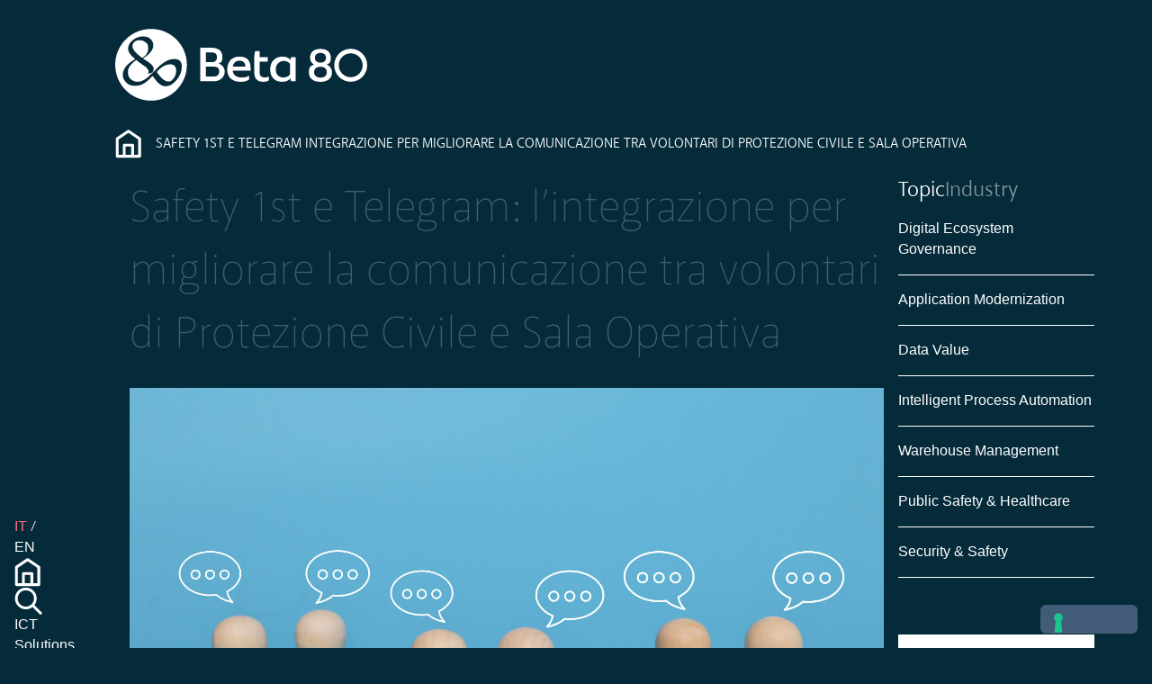

--- FILE ---
content_type: text/html; charset=UTF-8
request_url: https://news.beta80group.it/safety-1st-e-telegram-integrazione-per-migliorare-la-comunicazione-tra-volontari-di-protezione-civile-e-sala-operativa
body_size: 14726
content:
<!doctype html><html lang="it"><head>
    <meta charset="utf-8">
    <title>Safety 1st e Telegram: l’integrazione per migliorare la comunicazione tra volontari di Protezione Civile e Sala Operativa</title>
    <link rel="shortcut icon" href="https://news.beta80group.it/hubfs/Logo/Beta80_favicon.svg">
    <meta name="description" content="Per poter supportare al meglio la Protezione Civile, Beta 80 Group, attraverso la sua piattaforma Safety 1st, ha predisposto una integrazione con Telegram di carattere bidirezionale.">

    
    
    
    
    
    
    
    
    <meta name="viewport" content="width=device-width, initial-scale=1">

    
    <meta property="og:description" content="Per poter supportare al meglio la Protezione Civile, Beta 80 Group, attraverso la sua piattaforma Safety 1st, ha predisposto una integrazione con Telegram di carattere bidirezionale.">
    <meta property="og:title" content="Safety 1st e Telegram: l’integrazione per migliorare la comunicazione tra volontari di Protezione Civile e Sala Operativa">
    <meta name="twitter:description" content="Per poter supportare al meglio la Protezione Civile, Beta 80 Group, attraverso la sua piattaforma Safety 1st, ha predisposto una integrazione con Telegram di carattere bidirezionale.">
    <meta name="twitter:title" content="Safety 1st e Telegram: l’integrazione per migliorare la comunicazione tra volontari di Protezione Civile e Sala Operativa">

    

    
    <style>
a.cta_button{-moz-box-sizing:content-box !important;-webkit-box-sizing:content-box !important;box-sizing:content-box !important;vertical-align:middle}.hs-breadcrumb-menu{list-style-type:none;margin:0px 0px 0px 0px;padding:0px 0px 0px 0px}.hs-breadcrumb-menu-item{float:left;padding:10px 0px 10px 10px}.hs-breadcrumb-menu-divider:before{content:'›';padding-left:10px}.hs-featured-image-link{border:0}.hs-featured-image{float:right;margin:0 0 20px 20px;max-width:50%}@media (max-width: 568px){.hs-featured-image{float:none;margin:0;width:100%;max-width:100%}}.hs-screen-reader-text{clip:rect(1px, 1px, 1px, 1px);height:1px;overflow:hidden;position:absolute !important;width:1px}
</style>

<link rel="stylesheet" href="https://news.beta80group.it/hubfs/hub_generated/template_assets/1/177337331994/1769003324279/template_main.min.css">
<link rel="stylesheet" href="https://news.beta80group.it/hubfs/hub_generated/template_assets/1/177337332000/1769003323873/template_blog.min.css">
<link rel="stylesheet" href="https://news.beta80group.it/hubfs/hub_generated/template_assets/1/177337332004/1769003325077/template_theme-overrides.min.css">
<link rel="stylesheet" href="https://news.beta80group.it/hubfs/hub_generated/template_assets/1/177337599054/1769003326010/template_custom.min.css">
<link rel="stylesheet" href="https://news.beta80group.it/hubfs/hub_generated/module_assets/1/180581894920/1742079048797/module_search_input.min.css">

<style>
  #hs_cos_wrapper_module_17284633363183 .hs-search-field__bar>form {}

#hs_cos_wrapper_module_17284633363183 .hs-search-field__bar>form>label {}

#hs_cos_wrapper_module_17284633363183 .hs-search-field__bar>form>.hs-search-field__input {}

#hs_cos_wrapper_module_17284633363183 .hs-search-field__button {}

#hs_cos_wrapper_module_17284633363183 .hs-search-field__button:hover,
#hs_cos_wrapper_module_17284633363183 .hs-search-field__button:focus {}

#hs_cos_wrapper_module_17284633363183 .hs-search-field__button:active {}

#hs_cos_wrapper_module_17284633363183 .hs-search-field--open .hs-search-field__suggestions {}

#hs_cos_wrapper_module_17284633363183 .hs-search-field--open .hs-search-field__suggestions a {}

#hs_cos_wrapper_module_17284633363183 .hs-search-field--open .hs-search-field__suggestions a:hover {}

</style>

<link rel="stylesheet" href="https://news.beta80group.it/hubfs/hub_generated/module_assets/1/177337331896/1742079034641/module_menu.min.css">
<link rel="stylesheet" href="https://news.beta80group.it/hubfs/hub_generated/module_assets/1/180520994069/1742079045839/module_tab-tags-archive.min.css">
<link rel="stylesheet" href="https://news.beta80group.it/hubfs/hub_generated/module_assets/1/181797526049/1748526033556/module_blog_subscribe.min.css">
<link rel="stylesheet" href="https://news.beta80group.it/hubfs/hub_generated/module_assets/1/177338731415/1743516353360/module_Footer.min.css">

  <style>
    #hs_cos_wrapper_module_172529321593533 .social-icon svg {
  fill:#FFFFFF;
  height:30px;
  width:30px;
}

  </style>

<style>
@font-face {
  font-family: "Akagi";
  src: url("https://news.beta80group.it/hubfs/raw_assets/public/D360-Beta80-2024-Theme/fonts/AkagiPro-Light.ttf") format("truetype-variations");
  font-display: swap;
  font-weight: 1 999;
  font-style: normal;
}

@font-face {
  font-family: "Akagi";
  src: url("https://news.beta80group.it/hubfs/raw_assets/public/D360-Beta80-2024-Theme/fonts/AkagiPro-ExtraBold.ttf") format("truetype-variations");
  font-display: swap;
  font-weight: 1 999;
  font-style: normal;
}

@font-face {
  font-family: "Akagi";
  src: url("https://news.beta80group.it/hubfs/raw_assets/public/D360-Beta80-2024-Theme/fonts/AkagiPro-Medium.ttf") format("truetype-variations");
  font-display: swap;
  font-weight: 400;
}

@font-face {
  font-family: "Akagi";
  src: url("https://news.beta80group.it/hubfs/raw_assets/public/D360-Beta80-2024-Theme/fonts/AkagiPro-Ultra.ttf") format("truetype-variations");
  font-display: swap;
  font-weight: 1 999;
  font-style: normal;
}

@font-face {
  font-family: "Akagi";
  src: url("https://news.beta80group.it/hubfs/raw_assets/public/D360-Beta80-2024-Theme/fonts/AkagiPro-Book.ttf") format("truetype-variations");
  font-display: swap;
  font-weight: 1 999;
  font-style: normal;
}

@font-face {
  font-family: "Akagi";
  src: url("https://news.beta80group.it/hubfs/raw_assets/public/D360-Beta80-2024-Theme/fonts/AkagiPro-Thin.ttf") format("truetype-variations");
  font-display: swap;
  font-weight: 1 999;
  font-style: normal;
}

@font-face {
  font-family: "Akagi";
  src: url("https://news.beta80group.it/hubfs/raw_assets/public/D360-Beta80-2024-Theme/fonts/AkagiPro-Black.ttf") format("truetype-variations");
  font-display: swap;
  font-weight: 900;
}

@font-face {
  font-family: "Akagi";
  src: url("https://news.beta80group.it/hubfs/raw_assets/public/D360-Beta80-2024-Theme/fonts/AkagiPro-SemiBold.ttf") format("truetype-variations");
  font-display: swap;
  font-weight: 1 999;
  font-style: normal;
}

@font-face {
  font-family: "Akagi";
  src: url("https://news.beta80group.it/hubfs/raw_assets/public/D360-Beta80-2024-Theme/fonts/AkagiPro-Medium.ttf") format("truetype-variations");
  font-display: swap;
}

@font-face {
  font-family: "Akagi";
  src: url("https://news.beta80group.it/hubfs/raw_assets/public/D360-Beta80-2024-Theme/fonts/AkagiPro-Bold.ttf") format("truetype-variations");
  font-display: swap;
  font-weight: bold;
}
</style>

    <script type="application/ld+json">
{
  "mainEntityOfPage" : {
    "@type" : "WebPage",
    "@id" : "https://news.beta80group.it/safety-1st-e-telegram-integrazione-per-migliorare-la-comunicazione-tra-volontari-di-protezione-civile-e-sala-operativa"
  },
  "author" : {
    "name" : "EMERGENCY & CRISIS MANAGEMENT",
    "url" : "https://news.beta80group.it/author/emergency-crisis-management",
    "@type" : "Person"
  },
  "headline" : "Safety 1st e Telegram: l’integrazione per migliorare la comunicazione tra volontari di Protezione Civile e Sala Operativa",
  "datePublished" : "2022-12-19T08:15:00.000Z",
  "dateModified" : "2025-10-16T07:37:27.759Z",
  "publisher" : {
    "name" : "Beta 80 Group",
    "logo" : {
      "url" : "https://news.beta80group.it/hubfs/Logo/Beta80_logo.svg",
      "@type" : "ImageObject"
    },
    "@type" : "Organization"
  },
  "@context" : "https://schema.org",
  "@type" : "BlogPosting",
  "image" : [ "https://news.beta80group.it/hubfs/integrazione%20Safety%20Telegram.jpg" ]
}
</script>


<script data-search_input-config="config_module_17284633363183" type="application/json">
{
  "autosuggest_results_message": "Risultati per \"[[search_term]]\"",
  "autosuggest_no_results_message": "Non sono presenti risultati dei suggerimenti automatici per \"[[search_term]]\"",
  "sr_empty_search_field_message": "Non sono presenti suggerimenti perch\u00E9 il campo di ricerca \u00E8 vuoto.",
  "sr_autosuggest_results_message": "Al momento sono presenti [[number_of_results]] risultati suggeriti automaticamente per [[search_term]]. Passa all'elenco dei risultati premendo il tasto freccia GI\u00D9, oppure premi INVIO per cercare tutti i risultati.",
  "sr_search_field_aria_label": "Questo \u00E8 un campo di ricerca con una funzionalit\u00E0 di suggerimenti automatici allegata.",
  "sr_search_button_aria_label": "Cerca"
}
</script>


    

<!-- Google Tag Manager -->
<script>(function(w,d,s,l,i){w[l]=w[l]||[];w[l].push({'gtm.start':
new Date().getTime(),event:'gtm.js'});var f=d.getElementsByTagName(s)[0],
j=d.createElement(s),dl=l!='dataLayer'?'&l='+l:'';j.async=true;j.src=
'https://www.googletagmanager.com/gtm.js?id='+i+dl;f.parentNode.insertBefore(j,f);
})(window,document,'script','dataLayer','GTM-KCFHBWZ');</script>
<!-- End Google Tag Manager -->

<meta name="google-site-verification" content="Mvb_U4w4ygShjA9pPwIes-Jv3ZPtObp8FouxZFYj5yE">

<script type="text/javascript">
var _iub = _iub || [];
_iub.csConfiguration = {"siteId":3946806,"cookiePolicyId":80373768,"storage":{"useSiteId":true}};
_iub.csLangConfiguration = {"it":{"cookiePolicyId":80373768},"en-GB":{"cookiePolicyId":84472280},"es":{"cookiePolicyId":91233095}};
</script>
<script type="text/javascript" src="https://cs.iubenda.com/autoblocking/3946806.js"></script>
<script type="text/javascript" src="//cdn.iubenda.com/cs/gpp/stub.js"></script>
<script type="text/javascript" src="//cdn.iubenda.com/cs/iubenda_cs.js" charset="UTF-8" async></script>

<!-- Google tag (gtag.js) --> 
<script async src="https://www.googletagmanager.com/gtag/js?id=G-10Z0BH96PZ"></script> <script> window.dataLayer = window.dataLayer || []; function gtag(){dataLayer.push(arguments);} gtag('js', new Date()); gtag('config', 'G-10Z0BH96PZ'); </script>

<link rel="amphtml" href="https://news.beta80group.it/safety-1st-e-telegram-integrazione-per-migliorare-la-comunicazione-tra-volontari-di-protezione-civile-e-sala-operativa?hs_amp=true">

<meta property="og:image" content="https://news.beta80group.it/hubfs/integrazione%20Safety%20Telegram.jpg">
<meta property="og:image:width" content="3264">
<meta property="og:image:height" content="2170">

<meta name="twitter:image" content="https://news.beta80group.it/hubfs/integrazione%20Safety%20Telegram.jpg">


<meta property="og:url" content="https://news.beta80group.it/safety-1st-e-telegram-integrazione-per-migliorare-la-comunicazione-tra-volontari-di-protezione-civile-e-sala-operativa">
<meta name="twitter:card" content="summary_large_image">

<link rel="canonical" href="https://news.beta80group.it/safety-1st-e-telegram-integrazione-per-migliorare-la-comunicazione-tra-volontari-di-protezione-civile-e-sala-operativa">
<meta name="google-site-verification" content="O40QWkDyi3QDcuCoEbKC-JLjCK2DuD6GZmnGUXZ45yU">
<script type="text/javascript">
var _iub = _iub || [];
_iub.csConfiguration = {"siteId":3946806,"cookiePolicyId":80373768,"storage":{"useSiteId":true}};
_iub.csLangConfiguration = {"it":{"cookiePolicyId":80373768},"en-GB":{"cookiePolicyId":84472280},"es":{"cookiePolicyId":91233095}};
</script>
<script type="text/javascript" src="https://cs.iubenda.com/autoblocking/3946806.js"></script>
<script type="text/javascript" src="//cdn.iubenda.com/cs/gpp/stub.js"></script>
<script type="text/javascript" src="//cdn.iubenda.com/cs/iubenda_cs.js" charset="UTF-8" async></script>
<!-- Google Tag Manager -->
<script>(function(w,d,s,l,i){w[l]=w[l]||[];w[l].push({'gtm.start':
new Date().getTime(),event:'gtm.js'});var f=d.getElementsByTagName(s)[0],
j=d.createElement(s),dl=l!='dataLayer'?'&l='+l:'';j.async=true;j.src=
'https://www.googletagmanager.com/gtm.js?id='+i+dl;f.parentNode.insertBefore(j,f);
})(window,document,'script','dataLayer','GTM-KCFHBWZ');</script>
<!-- End Google Tag Manager -->

<meta property="og:type" content="article">
<link rel="alternate" type="application/rss+xml" href="https://news.beta80group.it/rss.xml">
<meta name="twitter:domain" content="news.beta80group.it">
<script src="//platform.linkedin.com/in.js" type="text/javascript">
    lang: it_IT
</script>

<meta http-equiv="content-language" content="it">
<link rel="alternate" hreflang="en" href="https://news.beta80group.it/en/safety-1st-and-telegram-an-integration-to-improve-communication-between-civil-protection-volunteers-and-the-emergency-operation-centers">
<link rel="alternate" hreflang="it" href="https://news.beta80group.it/safety-1st-e-telegram-integrazione-per-migliorare-la-comunicazione-tra-volontari-di-protezione-civile-e-sala-operativa">






    <script src="https://kit.fontawesome.com/c523c017e2.js" crossorigin="anonymous"></script>
 
  <meta name="generator" content="HubSpot"></head>
  <body>
    <div class="body-wrapper   hs-content-id-93654592372 hs-blog-post hs-blog-id-9439961274">

      <div id="hs_cos_wrapper_module_17284633363183" class="hs_cos_wrapper hs_cos_wrapper_widget hs_cos_wrapper_type_module" style="" data-hs-cos-general-type="widget" data-hs-cos-type="module">












  









<div class="hs-search-field" id="search">
    <div class="hs-search-field__bar hs-search-field__bar--button-inline  ">
      <button class="close" aria-label="Close">
        <i class="fa-solid fa-xmark"></i>
      </button>
      <form data-hs-do-not-collect="true" class="hs-search-field__form" action="/hs-search-results">

        <label class="hs-search-field__label show-for-sr" for="module_17284633363183-input">Questo è un campo di ricerca con una funzionalità di suggerimenti automatici allegata.</label>

        <input role="combobox" aria-expanded="false" aria-controls="autocomplete-results" aria-label="Questo è un campo di ricerca con una funzionalità di suggerimenti automatici allegata." type="search" class="hs-search-field__input" id="module_17284633363183-input" name="q" autocomplete="off" aria-autocomplete="list" placeholder="Cerca">

        
          <input type="hidden" name="type" value="SITE_PAGE">
        
        
        
          <input type="hidden" name="type" value="BLOG_POST">
          <input type="hidden" name="type" value="LISTING_PAGE">
        
        
        

        <button class="hs-search-field__button " aria-label="Cerca">
          <img src="https://news.beta80group.it/hubfs/raw_assets/public/D360-Beta80-2024-Theme/images/search.svg" alt="Search">
           </button>
        <div class="hs-search-field__suggestions-container ">
          <ul id="autocomplete-results" role="listbox" aria-label="term" class="hs-search-field__suggestions">
            
              <li role="option" tabindex="-1" aria-posinset="1" aria-setsize="0" class="results-for show-for-sr">Non sono presenti suggerimenti perché il campo di ricerca è vuoto.</li>
            
          </ul>
        </div>
      </form>
    </div>
    <div id="sr-messenger" class="hs-search-sr-message-container show-for-sr" role="status" aria-live="polite" aria-atomic="true">
    </div>
</div>

</div>

      
      
  <header class="header">
    <div id="hs_cos_wrapper_module_17252818324338" class="hs_cos_wrapper hs_cos_wrapper_widget hs_cos_wrapper_type_module widget-type-logo" style="" data-hs-cos-general-type="widget" data-hs-cos-type="module">




  



<div class="main-logo">
  
    <span id="hs_cos_wrapper_module_17252818324338_hs_logo_widget" class="hs_cos_wrapper hs_cos_wrapper_widget hs_cos_wrapper_type_logo" style="" data-hs-cos-general-type="widget" data-hs-cos-type="logo"><a href="https://news.beta80group.it" id="hs-link-module_17252818324338_hs_logo_widget" style="border-width:0px;border:0px;"><img src="https://news.beta80group.it/hubfs/Logo/Beta80_logo_w.svg" class="hs-image-widget " height="200" style="height: auto;width:700px;border-width:0px;border:0px;" width="700" alt="Beta80_logo_w" title="Beta80_logo_w"></a></span>
  
</div></div>
    
    



  
<!-- Begin partial -->
<nav class="breadcrumbs">
  <ul>
      <li>
          <a href="https://news.beta80group.it/">
            <img src="https://news.beta80group.it/hubfs/raw_assets/public/D360-Beta80-2024-Theme/images/home.svg" alt="Home">
          </a>
      </li>

      
          
          <li>
          
              Safety 1st e telegram integrazione per migliorare la comunicazione tra volontari di protezione civile e sala operativa
          
          </li>
          
      
  </ul>
</nav>

<!-- End partial -->
  </header>


      <div class="body-content">
        <div class="sidebar" id="sideBar">
          <div data-global-resource-path="D360-Beta80-2024-Theme/templates/partials/left-sidebar.html"><!-- Begin partial -->


  <a href="javascript:void(0);" class="nav-icon">
    <img src="https://news.beta80group.it/hubfs/raw_assets/public/D360-Beta80-2024-Theme/images/bars.svg" alt="Open Menu">
  </a>
  <div class="sidebar-menu">
    <div class="lang">
      
  <!-- Begin switch lang partial -->


  
  
    
  
  
    
      
        
        
          
        
        
        
      
    
  
  

<ul class="native-language-selector" aria-label="Select language">
  
      <li class="selected" data-cta-id="switcher_lang_nav_item_list" data-cta-type="select_option" data-cta-position="navbar" data-cta-label="it">
          <a href="/safety-1st-e-telegram-integrazione-per-migliorare-la-comunicazione-tra-volontari-di-protezione-civile-e-sala-operativa" aria-current="page">
            it
          </a>
      </li>
  
      <li class="" data-cta-id="switcher_lang_nav_item_list" data-cta-type="select_option" data-cta-position="navbar" data-cta-label="EN">
          <a href="https://news.beta80group.it/en/safety-1st-and-telegram-an-integration-to-improve-communication-between-civil-protection-volunteers-and-the-emergency-operation-centers">
            EN
          </a>
      </li>
  
</ul>
<!-- End switch lang partial -->

    </div>
    <a href="//beta80group.it" class="page-icono">
      <img src="https://news.beta80group.it/hubfs/raw_assets/public/D360-Beta80-2024-Theme/images/home.svg" alt="Home">
    </a>    
    <div class="sidebar-search">
      <a class="search" href="#search">
        <img src="https://news.beta80group.it/hubfs/raw_assets/public/D360-Beta80-2024-Theme/images/search.svg" alt="Search">
      </a>
    </div>
    <div id="hs_cos_wrapper_navigation-primary" class="hs_cos_wrapper hs_cos_wrapper_widget hs_cos_wrapper_type_module" style="" data-hs-cos-general-type="widget" data-hs-cos-type="module">



<nav class="main-nav" aria-label="Main menu">
  <ul>
    

  

  

  
    
    <li class="   hs-skip-lang-url-rewrite">
      
        <a class="
          
          
          " href="https://beta80group.it/ict-solutions"> 
            ICT Solutions
        </a>
      
      
    </li>
  
  
    
    <li class="   hs-skip-lang-url-rewrite">
      
        <a class="
          
          
          " href="https://beta80group.it/warehouse-management"> 
            Warehouse Management
        </a>
      
      
    </li>
  
  
    
    <li class="   hs-skip-lang-url-rewrite">
      
        <a class="
          
          
          " href="https://beta80group.it/emergency-crisis-management"> 
            Emergency &amp; Crisis Management
        </a>
      
      
    </li>
  
  
    
    <li class="   hs-skip-lang-url-rewrite">
      
        <a class="
          
          
          " href="https://news.beta80group.it"> 
            Magazine
        </a>
      
      
    </li>
  
  
    
    <li class="   hs-skip-lang-url-rewrite">
      
        <a class="
          
          
          " href="https://beta80group.it/corporate-menu"> 
            Corporate
        </a>
      
      
    </li>
  
  
    
    <li class="   hs-skip-lang-url-rewrite">
      
        <a class="
          
          
          " href="https://beta80group.it/human-resource"> 
            Careers
        </a>
      
      
    </li>
  
  
    
    <li class="   hs-skip-lang-url-rewrite">
      
        <a class="
          
          
          " href="https://beta80group.it/beta-80-i-nostri-uffici"> 
            Contatti
        </a>
      
      
    </li>
  
  
    
    <li class="   hs-skip-lang-url-rewrite">
      
        <a class="
          
          
          " href="https://beta80group.it/more-tag"> 
            More
        </a>
      
      
    </li>
  
  


  </ul>
</nav></div>
</div>
<!-- End partial --></div>
        </div>
        <main id="main-content" class="body-container-wrapper main-content">
          

<div class="body-container body-container--blog-post">

  

  <div class="content-wrapper">
    <article class="blog-post">
      <h1><span id="hs_cos_wrapper_name" class="hs_cos_wrapper hs_cos_wrapper_meta_field hs_cos_wrapper_type_text" data-hs-cos-general-type="meta_field">Safety 1st e Telegram: l’integrazione per migliorare la comunicazione tra volontari di Protezione Civile e Sala Operativa</span></h1>
      <img class="blog-post__image" src="https://news.beta80group.it/hubfs/integrazione%20Safety%20Telegram.jpg" loading="lazy" alt="">
      <div class="blog-post__meta">
        
          <div class="blog-post__tags">
            
              <a class="blog-post__tag-link" href="https://news.beta80group.it/tag/public-safety-healthcare" rel="tag">#Public Safety &amp; Healthcare </a>,
            
              <a class="blog-post__tag-link" href="https://news.beta80group.it/tag/protezione-civile" rel="tag">#Protezione Civile</a>,
            
              <a class="blog-post__tag-link" href="https://news.beta80group.it/tag/safety-1st" rel="tag">#Safety 1st </a>
            
          </div>
        
        
          <time datetime="2022-12-19 08:15:00" class="blog-post__timestamp">
            19 dicembre 2022
          </time>
        
      </div>
      <div class="blog-post__body">
        <span id="hs_cos_wrapper_post_body" class="hs_cos_wrapper hs_cos_wrapper_meta_field hs_cos_wrapper_type_rich_text" style="" data-hs-cos-general-type="meta_field" data-hs-cos-type="rich_text"><p>I social media costituiscono <a href="/progetto-e-citijens-il-ruolo-dei-social-media-nella-gestione-delle-emergenze" rel="noopener" target="_blank"><span style="font-weight: bold;">un utile mezzo di comunicazione per la Protezione Civile</span></a>, soprattutto nell’ambito della gestione delle grandi emergenze. In Italia, le Associazioni di Volontariato di Protezione Civile basano moltissime attività sull’utilizzo dei social media. È frequente, infatti, che i volontari costituiscano dei <span style="font-weight: bold;">gruppi WhatsApp o Telegram</span> per interagire tra loro e scambiarsi informazioni, foto e video sulle emergenze in corso. Questi sistemi sono utili, ma allo stesso tempo destrutturati, in quanto ciò che accade all’interno delle chat non è consultabile o controllabile in modo diretto dalle Sale Operative.</p>
<!--more-->
<p>Per poter supportare al meglio la Protezione Civile, <span style="font-weight: bold;">Beta 80 Group</span>, attraverso la sua piattaforma <span style="font-weight: bold;">Safety 1st</span>, ha predisposto una integrazione con <span style="font-weight: bold;">Telegram </span>di carattere bidirezionale. Telegram è un servizio di messaggistica istantaneo, analogo a WhatsApp, che si differenzia per l’apertura all’integrazione con software di terze parti mediante l’utilizzo di bot, ossia account Telegram gestiti da software esterni.</p>
<p></p><div class="hs-cta-embed hs-cta-simple-placeholder hs-cta-embed-192019156376" style="max-width:100%; max-height:100%; width:600px;height:600px" data-hubspot-wrapper-cta-id="192019156376">
  <a href="/hs/cta/wi/redirect?encryptedPayload=AVxigLI6OuZgpdN0a8lwYi8xZITeqY4X7mtY0Wr%2FUQvXb%2Fl5d3jYOYSYnuW9XPT40ZnbqbVaBa2ynKq%2BWthXD8RM3KZAKvl%2BaVHxabMze2MsUndeTYecEp%2F4XlMWswq3ukY9J44J3yPT6V3WwQHIcubQemgdqUSaOpIvOKDkoj1GYyHfsrpe6nMjHMVEeyFw%2FYF29mlCAVw0g6u5ShDSOdo4YGsRr3%2FRrYFp7fko6pSH&amp;webInteractiveContentId=192019156376&amp;portalId=5853087" target="_blank" rel="noopener" crossorigin="anonymous">
    <img alt="CTA 2025_ecm_CS_Progetto E-Citijiens Molise" loading="lazy" src="https://no-cache.hubspot.com/cta/default/5853087/interactive-192019156376.png" style="height: 100%; width: 100%; object-fit: fill" onerror="this.style.display='none'">
  </a>
</div>
<p></p>
<h2>Telegram per le emergenze: come funziona</h2>
<p>L’integrazione tra <a href="https://beta80group.it/offerta/emergency/protezione-civile/safety-1st-la-sala-operativa/" rel="noopener" target="_blank"><span style="font-weight: bold;">Safety 1st&nbsp;</span></a>e Telegram opera attraverso <span style="font-weight: bold;">3 fasi fondamentali</span>:</p>
<ol>
<li>
<p><span style="font-weight: bold;"> Invio di messaggi ai volontari di Protezione Civile e alla Sala Operativa</span>. Ciascun volontario, membro di un gruppo (o canale) accreditato, ha la possibilità di inviare comunicazioni, oltre che ai suoi colleghi, anche alla Sala Operativa di riferimento. Le segnalazioni strutturate sono inoltrate attraverso specifiche sequenze, <span style="font-weight: bold;">stabilendo un indicatore (o un codice) per l’inizio e la fine del messaggio</span>. Ad esempio, se l’utente desidera segnalare un incendio potrà inserire il carattere inziale <span style="font-weight: bold;">#inc</span> nel messaggio ed inviare testi, immagini, posizioni geografiche riaspetto a quanto sta segnalando, concludendo la comunicazione con un codice finale (per esempio ###).</p>
</li>
<li>
<p><span style="font-weight: bold;"> Organizzazione delle informazioni</span>. Il <span style="font-weight: bold;">bot Telegram</span> collegato a <span style="font-weight: bold;">Safety 1st</span> intercetta questa sequenza e la invia al software di Centrale che la trasforma secondo le logiche dell’applicativo. In questo modo, l’operatore della Sala Operativa riceve in tempo reale tutte le informazioni sull’evento, nella forma di una segnalazione strutturata.</p>
</li>
<li>
<p><span style="font-weight: bold;"> Gestione dell’evento e attivazione delle procedure</span>. Per le comunicazioni con il gruppo di volontari di Protezione Civile, la Sala Operativa può pilotare i messaggi <span style="font-weight: bold;">direttamente dal software di Centrale</span> senza dover accedere all’account Telegram. Il messaggio elaborato viene intercettato dal bot e pubblicato sul canale di riferimento.</p>
</li>
</ol>
<h2>Integrazione Telegram e Safety1st: tutti i vantaggi</h2>
<p>I <span style="font-weight: bold;">vantaggi</span> di questa innovativa modalità operativa, resa possibile grazie all’integrazione tra Safety 1st e Telegram, sono:</p>
<ul>
<li>
<p><span style="color: #003b55;"><span style="font-weight: bold;"> Riduzione dei tempi di gestione per le comunicazioni.</span> L’operatore non ha la necessità di telefonare alla Sala Operativa o di usare un tool specifico per interagire con il suo sistema. L’unico mezzo ammesso è un messaggio inviato ad un canale Telegram.</span></p>
</li>
<li>
<p><span style="color: #003b55;"><span style="font-weight: bold;"> Sensibile riduzione degli errori.</span> L’informazione segnalata non viene riportata da un utente intermedio e non deve essere riscritta e rielaborata dall’operatore. Questo riduce drasticamente la possibilità di errori nel trasferimento e nella comprensione dei messaggi. </span></p>
</li>
<li>
<p><span style="color: #003b55;"><span style="font-weight: bold;"> Localizzazione delle emergenze sul territorio direttamente dallo smartphone.</span> Conferire la posizione ha sempre un margine di imprecisione. Tuttavia, grazie all’integrazione tra Safety 1st e Telegram, è possibile conferire la posizione delle segnalazioni con maggiore accuratezza, usando le funzioni GPS del proprio device. </span></p>
</li>
<li>
<p><span style="color: #003b55;"><span style="font-weight: bold;"> Condivisione delle informazioni in tempo reale.</span> Ogni volontario di Protezione Civile ha la possibilità di comunicare simultaneamente sia con i propri colleghi sia con la Sala Operativa attraverso il canale Telegram.</span></p>
</li>
</ul>
<h2>Protezione Civile e social media: le prospettive future</h2>
<p>L’uso dei social media per <span style="font-weight: bold;">intercettare le emergenze</span> sul territorio e per comunicare in modo più efficace è un tema di grande interesse nel settore Emergency &amp; Crisis Management e <span style="font-weight: bold;">Beta 80 Group</span> ha in programma nuovi investimenti a riguardo nel 2023.</p>
<p>Negli ultimi anni, l’intera azienda ha lavorato per supportare la Protezione Civile in ogni fase del processo di gestione dell’emergenza, favorendo l’attività di ricerca, ricevimento ed interpretazione delle segnalazioni che arrivavano direttamente dal cittadino.</p>
<p>&nbsp;</p>
<p>L’integrazione tra Safety 1st e Telegram rappresenta l’evoluzione di <a href="https://beta80group.it/offerta/emergency/protezione-civile/allerta-al-cittadino/" rel="noopener" target="_blank"><span style="font-weight: bold;">Safety 1st Act</span></a>, la app iOS e Android dedicata all’operatore, che favorisce il dialogo tra il territorio e la Sala Operativa. La novità, infatti, <span style="font-weight: bold;">elimina la necessità di istallare ulteriori applicazioni</span> nel proprio device poiché si basa sull’utilizzo degli strumenti di cui già si dispone. Nel prossimo futuro l’obiettivo è di utilizzare il bot anche per inviare <span style="font-weight: bold;">comunicazioni automatiche</span> e non solo mediante l’operatore, si pensi, ad esempio, alle informazioni sull’evoluzione della gestione delle segnalazioni.</p>
<p></p><div class="hs-cta-embed hs-cta-simple-placeholder hs-cta-embed-197300794456" style="max-width:100%; max-height:100%; width:1200px;height:400px" data-hubspot-wrapper-cta-id="197300794456">
  <a href="/hs/cta/wi/redirect?encryptedPayload=AVxigLKhxRfN4T6AYgsFBatNLUIiqZ3k3Ech5xDjixp5OjpLZxnnBciUcjxt%2BWhwuLKqnP8RPjQW3Isb01vRTP1wyw1f20Kb1ef1ODXEnghCzYCSP4GvAo8cKxTMgLf7ROFoCNVE%2BN%2F0v6MZfRXbnifv2naiNXQCFpu914ipaTwfVh6a2oGMzchWjg%3D%3D&amp;webInteractiveContentId=197300794456&amp;portalId=5853087" target="_blank" rel="noopener" crossorigin="anonymous">
    <img alt="ECM_banner_Safety1st" loading="lazy" src="https://no-cache.hubspot.com/cta/default/5853087/interactive-197300794456.png" style="height: 100%; width: 100%; object-fit: fill" onerror="this.style.display='none'">
  </a>
</div>
<p></p></span>
      </div>
    </article>
    
  </div>
</div>

<div data-global-resource-path="D360-Beta80-2024-Theme/templates/partials/blog-sidebar.html"><!-- Begin partial -->

<div class="sidebar-right">
  <div id="hs_cos_wrapper_module_17284896025792" class="hs_cos_wrapper hs_cos_wrapper_widget hs_cos_wrapper_type_module" style="" data-hs-cos-general-type="widget" data-hs-cos-type="module"><div class="tags">
  <div class="tabs-header">
    <div class="tab" data-tab="topic">Topic</div>
    <div class="tab" data-tab="files">Industry</div>
  </div>
   <div class="tabs-content">
      <div id="topic" class="tab-content" style="display: none;">
       <ul>
         
         
          <li>
            <a href="https://news.beta80group.it/tag/digital-ecosystem-governance">
              Digital Ecosystem Governance
            </a>
          </li>
        
         
          <li>
            <a href="https://news.beta80group.it/tag/application-modernization">
              Application Modernization
            </a>
          </li>
        
         
          <li>
            <a href="https://news.beta80group.it/tag/data-value">
              Data Value
            </a>
          </li>
        
         
          <li>
            <a href="https://news.beta80group.it/tag/intelligent-process-automation">
              Intelligent Process Automation
            </a>
          </li>
        
         
          <li>
            <a href="https://news.beta80group.it/tag/warehouse-management">
              Warehouse Management
            </a>
          </li>
        
         
          <li>
            <a href="https://news.beta80group.it/tag/public-safety-healthcare">
              Public Safety &amp; Healthcare 
            </a>
          </li>
        
         
          <li>
            <a href="https://news.beta80group.it/tag/security-safety">
              Security &amp; Safety
            </a>
          </li>
        
       </ul>
      </div>
      <div id="files" class="tab-content" style="display: none;">
        <ul>
          
            
            
            <li>
              <a href="https://news.beta80group.it/tag/retail">
                Retail
              </a>
            </li>
          
            
            
            <li>
              <a href="https://news.beta80group.it/tag/fashion">
                Fashion
              </a>
            </li>
          
            
            
            <li>
              <a href="https://news.beta80group.it/tag/education">
                Education
              </a>
            </li>
          
            
            
            <li>
              <a href="https://news.beta80group.it/tag/manufacturing">
                Manufacturing
              </a>
            </li>
          
            
            
            <li>
              <a href="https://news.beta80group.it/tag/healthcare">
                Healthcare
              </a>
            </li>
          
            
            
            <li>
              <a href="https://news.beta80group.it/tag/transportation-logistics">
                Transportation &amp; Logistics
              </a>
            </li>
          
            
            
            <li>
              <a href="https://news.beta80group.it/tag/public-sector">
                Public Sector
              </a>
            </li>
          
            
            
            <li>
              <a href="https://news.beta80group.it/tag/public-safety">
                Public Safety
              </a>
            </li>
          
            
            
            <li>
              <a href="https://news.beta80group.it/tag/telco-media">
                Telco &amp; Media
              </a>
            </li>
          
            
            
            <li>
              <a href="https://news.beta80group.it/tag/energy-utilities">
                Energy &amp; Utilities
              </a>
            </li>
          
            
            
            <li>
              <a href="https://news.beta80group.it/tag/finance">
                Finance
              </a>
            </li>
          
            
            
            <li>
              <a href="https://news.beta80group.it/tag/food-beverage">
                Food &amp; Beverage
              </a>
            </li>
          
            
            
            <li>
              <a href="https://news.beta80group.it/tag/pharma">
                Pharma  
              </a>
            </li>
          
       </ul>
      </div>
  </div>
</div></div>
  
  <div id="hs_cos_wrapper_module_17296806878305" class="hs_cos_wrapper hs_cos_wrapper_widget hs_cos_wrapper_type_module widget-type-blog_subscribe" style="" data-hs-cos-general-type="widget" data-hs-cos-type="module">

<div class="module-module_17296806878305 subscribe">
  <span id="hs_cos_wrapper_module_17296806878305_blog_subscribe" class="hs_cos_wrapper hs_cos_wrapper_widget hs_cos_wrapper_type_blog_subscribe" style="" data-hs-cos-general-type="widget" data-hs-cos-type="blog_subscribe"><h3 id="hs_cos_wrapper_module_17296806878305_blog_subscribe_title" class="hs_cos_wrapper form-title" data-hs-cos-general-type="widget_field" data-hs-cos-type="text">Iscriviti qui!</h3>

<div id="hs_form_target_module_17296806878305_blog_subscribe_5204"></div>



</span>
</div>


  <style>
    .module-module_17296806878305 {
      display: block;
    }
  </style>
</div>

  <div id="hs_cos_wrapper_module_17491127701405" class="hs_cos_wrapper hs_cos_wrapper_widget hs_cos_wrapper_type_module" style="" data-hs-cos-general-type="widget" data-hs-cos-type="module"><div class="module-module_17491127701405">
  <div class="sidebar-form">  
    <span id="hs_cos_wrapper_module_17491127701405_" class="hs_cos_wrapper hs_cos_wrapper_widget hs_cos_wrapper_type_form" style="" data-hs-cos-general-type="widget" data-hs-cos-type="form"><h3 id="hs_cos_wrapper_form_519465002_title" class="hs_cos_wrapper form-title" data-hs-cos-general-type="widget_field" data-hs-cos-type="text"></h3>

<div id="hs_form_target_form_519465002"></div>









</span>
  </div>  
  
  
</div>


  <style>
    .module-module_17491127701405 {
      display: none;
    }
  </style>
</div>
</div>

<!-- End partial --></div>










  
  
    <section class="blog-related-posts">
      <h2>Potrebbe interessarti</h2>
      <div class="blog-related-posts__list">

        <article class="blog-related-posts__post" aria-label="Blog post summary: Emergenza in corso: Safety 1st ACT, l'app per operatori con info e allerte aggiornate">
          
            <a class="blog-related-posts__post-image-wrapper" href="https://news.beta80group.it/emergenza-in-corso-safety-1st-act-app-per-operatori-con-info-e-allerte-aggiornate" aria-label="Read full post: Emergenza in corso: Safety 1st ACT, l'app per operatori con info e allerte aggiornate">
              <img class="blog-related-posts__image" src="https://news.beta80group.it/hs-fs/hubfs/safety%201st%20app.jpg?width=352&amp;name=safety%201st%20app.jpg" loading="lazy" width="352" alt="" srcset="https://news.beta80group.it/hs-fs/hubfs/safety%201st%20app.jpg?width=176&amp;name=safety%201st%20app.jpg 176w, https://news.beta80group.it/hs-fs/hubfs/safety%201st%20app.jpg?width=352&amp;name=safety%201st%20app.jpg 352w, https://news.beta80group.it/hs-fs/hubfs/safety%201st%20app.jpg?width=528&amp;name=safety%201st%20app.jpg 528w, https://news.beta80group.it/hs-fs/hubfs/safety%201st%20app.jpg?width=704&amp;name=safety%201st%20app.jpg 704w, https://news.beta80group.it/hs-fs/hubfs/safety%201st%20app.jpg?width=880&amp;name=safety%201st%20app.jpg 880w, https://news.beta80group.it/hs-fs/hubfs/safety%201st%20app.jpg?width=1056&amp;name=safety%201st%20app.jpg 1056w" sizes="(max-width: 352px) 100vw, 352px">
            </a>
          
          <div class="blog-related-posts__content">
            <h6 class="blog-related-posts__title">
              <a class="blog-related-posts__title-link" href="https://news.beta80group.it/emergenza-in-corso-safety-1st-act-app-per-operatori-con-info-e-allerte-aggiornate">Emergenza in corso: Safety 1st ACT, l'app per operatori con info e allerte aggiornate</a>
            </h6>
          </div>
        </article>
  


  
  
        <article class="blog-related-posts__post" aria-label="Blog post summary: La Centrale Proattiva: intervenire sulle emergenze con Safety 1st">
          
            <a class="blog-related-posts__post-image-wrapper" href="https://news.beta80group.it/centrale-proattiva-protezione-civile" aria-label=" Featured image: protezione civile centrale operazioni soccorso - Read full post: La Centrale Proattiva: intervenire sulle emergenze con Safety 1st">
              <img class="blog-related-posts__image" src="https://news.beta80group.it/hs-fs/hubfs/protezione%20civile.jpg?width=352&amp;name=protezione%20civile.jpg" loading="lazy" width="352" alt="protezione civile centrale operazioni soccorso" srcset="https://news.beta80group.it/hs-fs/hubfs/protezione%20civile.jpg?width=176&amp;name=protezione%20civile.jpg 176w, https://news.beta80group.it/hs-fs/hubfs/protezione%20civile.jpg?width=352&amp;name=protezione%20civile.jpg 352w, https://news.beta80group.it/hs-fs/hubfs/protezione%20civile.jpg?width=528&amp;name=protezione%20civile.jpg 528w, https://news.beta80group.it/hs-fs/hubfs/protezione%20civile.jpg?width=704&amp;name=protezione%20civile.jpg 704w, https://news.beta80group.it/hs-fs/hubfs/protezione%20civile.jpg?width=880&amp;name=protezione%20civile.jpg 880w, https://news.beta80group.it/hs-fs/hubfs/protezione%20civile.jpg?width=1056&amp;name=protezione%20civile.jpg 1056w" sizes="(max-width: 352px) 100vw, 352px">
            </a>
          
          <div class="blog-related-posts__content">
            <h6 class="blog-related-posts__title">
              <a class="blog-related-posts__title-link" href="https://news.beta80group.it/centrale-proattiva-protezione-civile">La Centrale Proattiva: intervenire sulle emergenze con Safety 1st</a>
            </h6>
          </div>
        </article>
  


  
  
        <article class="blog-related-posts__post" aria-label="Blog post summary: Maxi emergenze: piani, tecnologie e best practice per scenari complessi">
          
            <a class="blog-related-posts__post-image-wrapper" href="https://news.beta80group.it/maxi-emergenze-piani-tecnologie-e-best-practice-per-scenari-complessi" aria-label="Read full post: Maxi emergenze: piani, tecnologie e best practice per scenari complessi">
              <img class="blog-related-posts__image" src="https://news.beta80group.it/hs-fs/hubfs/maxiemergenze.jpg?width=352&amp;name=maxiemergenze.jpg" loading="lazy" width="352" alt="" srcset="https://news.beta80group.it/hs-fs/hubfs/maxiemergenze.jpg?width=176&amp;name=maxiemergenze.jpg 176w, https://news.beta80group.it/hs-fs/hubfs/maxiemergenze.jpg?width=352&amp;name=maxiemergenze.jpg 352w, https://news.beta80group.it/hs-fs/hubfs/maxiemergenze.jpg?width=528&amp;name=maxiemergenze.jpg 528w, https://news.beta80group.it/hs-fs/hubfs/maxiemergenze.jpg?width=704&amp;name=maxiemergenze.jpg 704w, https://news.beta80group.it/hs-fs/hubfs/maxiemergenze.jpg?width=880&amp;name=maxiemergenze.jpg 880w, https://news.beta80group.it/hs-fs/hubfs/maxiemergenze.jpg?width=1056&amp;name=maxiemergenze.jpg 1056w" sizes="(max-width: 352px) 100vw, 352px">
            </a>
          
          <div class="blog-related-posts__content">
            <h6 class="blog-related-posts__title">
              <a class="blog-related-posts__title-link" href="https://news.beta80group.it/maxi-emergenze-piani-tecnologie-e-best-practice-per-scenari-complessi">Maxi emergenze: piani, tecnologie e best practice per scenari complessi</a>
            </h6>
          </div>
        </article>
  


  
  
        <article class="blog-related-posts__post" aria-label="Blog post summary: Gestione maxi-emergenze: come coordinare le operazioni">
          
            <a class="blog-related-posts__post-image-wrapper" href="https://news.beta80group.it/coordinamento-emergenze" aria-label=" Featured image: control room cooperation civil protection - Read full post: Gestione maxi-emergenze: come coordinare le operazioni">
              <img class="blog-related-posts__image" src="https://news.beta80group.it/hs-fs/hubfs/2017-04-20-BETA80-TRENTO-1327.jpg?width=352&amp;name=2017-04-20-BETA80-TRENTO-1327.jpg" loading="lazy" width="352" alt="control room cooperation civil protection" srcset="https://news.beta80group.it/hs-fs/hubfs/2017-04-20-BETA80-TRENTO-1327.jpg?width=176&amp;name=2017-04-20-BETA80-TRENTO-1327.jpg 176w, https://news.beta80group.it/hs-fs/hubfs/2017-04-20-BETA80-TRENTO-1327.jpg?width=352&amp;name=2017-04-20-BETA80-TRENTO-1327.jpg 352w, https://news.beta80group.it/hs-fs/hubfs/2017-04-20-BETA80-TRENTO-1327.jpg?width=528&amp;name=2017-04-20-BETA80-TRENTO-1327.jpg 528w, https://news.beta80group.it/hs-fs/hubfs/2017-04-20-BETA80-TRENTO-1327.jpg?width=704&amp;name=2017-04-20-BETA80-TRENTO-1327.jpg 704w, https://news.beta80group.it/hs-fs/hubfs/2017-04-20-BETA80-TRENTO-1327.jpg?width=880&amp;name=2017-04-20-BETA80-TRENTO-1327.jpg 880w, https://news.beta80group.it/hs-fs/hubfs/2017-04-20-BETA80-TRENTO-1327.jpg?width=1056&amp;name=2017-04-20-BETA80-TRENTO-1327.jpg 1056w" sizes="(max-width: 352px) 100vw, 352px">
            </a>
          
          <div class="blog-related-posts__content">
            <h6 class="blog-related-posts__title">
              <a class="blog-related-posts__title-link" href="https://news.beta80group.it/coordinamento-emergenze">Gestione maxi-emergenze: come coordinare le operazioni</a>
            </h6>
          </div>
        </article>
  


  
  
        <article class="blog-related-posts__post" aria-label="Blog post summary: Sicurezza nei cantieri: come monitorare e prevenire i rischi">
          
            <a class="blog-related-posts__post-image-wrapper" href="https://news.beta80group.it/sicurezza-nei-cantieri-come-monitorare-e-prevenire-i-rischi" aria-label="Read full post: Sicurezza nei cantieri: come monitorare e prevenire i rischi">
              <img class="blog-related-posts__image" src="https://news.beta80group.it/hs-fs/hubfs/sicurezza%20cantieri%20monitoraggio.jpg?width=352&amp;name=sicurezza%20cantieri%20monitoraggio.jpg" loading="lazy" width="352" alt="" srcset="https://news.beta80group.it/hs-fs/hubfs/sicurezza%20cantieri%20monitoraggio.jpg?width=176&amp;name=sicurezza%20cantieri%20monitoraggio.jpg 176w, https://news.beta80group.it/hs-fs/hubfs/sicurezza%20cantieri%20monitoraggio.jpg?width=352&amp;name=sicurezza%20cantieri%20monitoraggio.jpg 352w, https://news.beta80group.it/hs-fs/hubfs/sicurezza%20cantieri%20monitoraggio.jpg?width=528&amp;name=sicurezza%20cantieri%20monitoraggio.jpg 528w, https://news.beta80group.it/hs-fs/hubfs/sicurezza%20cantieri%20monitoraggio.jpg?width=704&amp;name=sicurezza%20cantieri%20monitoraggio.jpg 704w, https://news.beta80group.it/hs-fs/hubfs/sicurezza%20cantieri%20monitoraggio.jpg?width=880&amp;name=sicurezza%20cantieri%20monitoraggio.jpg 880w, https://news.beta80group.it/hs-fs/hubfs/sicurezza%20cantieri%20monitoraggio.jpg?width=1056&amp;name=sicurezza%20cantieri%20monitoraggio.jpg 1056w" sizes="(max-width: 352px) 100vw, 352px">
            </a>
          
          <div class="blog-related-posts__content">
            <h6 class="blog-related-posts__title">
              <a class="blog-related-posts__title-link" href="https://news.beta80group.it/sicurezza-nei-cantieri-come-monitorare-e-prevenire-i-rischi">Sicurezza nei cantieri: come monitorare e prevenire i rischi</a>
            </h6>
          </div>
        </article>
  
      </div>
    </section>
  





        </main>
      </div>

      
      <div data-global-resource-path="D360-Beta80-2024-Theme/templates/partials/footer.html"><div id="hs_cos_wrapper_module_172529321593533" class="hs_cos_wrapper hs_cos_wrapper_widget hs_cos_wrapper_type_module" style="" data-hs-cos-general-type="widget" data-hs-cos-type="module">


<footer class="footer">
  <nav aria-label="Menu footer">
    <ul>
      
      <li>
        
        
        
        <h6><div id="hs_cos_wrapper_module_172529321593533_" class="hs_cos_wrapper hs_cos_wrapper_widget hs_cos_wrapper_type_inline_text" style="" data-hs-cos-general-type="widget" data-hs-cos-type="inline_text" data-hs-cos-field="heading_label">ICT Solutions</div></h6>
        
        
        <ul>
          
          <li>
            
            
            <a href="https://beta80group.it/ict-solutions-application-modernization">
              Application Modernization
            </a>
            <ul>
              
              <li>
                
                
                <a href="">
                  
                </a>
              </li>
              
              <li>
                
                
                <a href="">
                  
                </a>
              </li>
              
            </ul>
          </li>
          
          <li>
            
            
            <a href="https://beta80group.it/ict-solutions-intelligent-process-automation">
              Intelligent Process Automation
            </a>
            <ul>
              
              <li>
                
                
                <a href="">
                  
                </a>
              </li>
              
              <li>
                
                
                <a href="">
                  
                </a>
              </li>
              
            </ul>
          </li>
          
          <li>
            
            
            <a href="https://beta80group.it/ict-solutions-data-value">
              Data Value
            </a>
            <ul>
              
              <li>
                
                
                <a href="">
                  
                </a>
              </li>
              
              <li>
                
                
                <a href="">
                  
                </a>
              </li>
              
            </ul>
          </li>
          
          <li>
            
            
            <a href="https://beta80group.it/ict-solutions-digital-ecosystem-governance">
              Digital Ecosystem Governance
            </a>
            <ul>
              
              <li>
                
                
                <a href="https://beta80group.it/aiops-and-observability">
                  AIOps &amp; Observability
                </a>
              </li>
              
              <li>
                
                
                <a href="https://beta80group.it/it-automation">
                  IT Automation
                </a>
              </li>
              
              <li>
                
                
                <a href="https://beta80group.it/it-governance">
                  IT Governance
                </a>
              </li>
              
              <li>
                
                
                <a href="https://beta80group.it/it-service-management">
                  IT Service Management
                </a>
              </li>
              
              <li>
                
                
                <a href="https://beta80group.it/it-managed-services">
                  IT Managed Services
                </a>
              </li>
              
              <li>
                
                
                <a href="https://beta80group.it/cybersecurity">
                  Cybersecurity
                </a>
              </li>
              
            </ul>
          </li>
          
          <li>
            
            
            <a href="">
              
            </a>
            <ul>
              
              <li>
                
                
                <a href="">
                  
                </a>
              </li>
              
              <li>
                
                
                <a href="">
                  
                </a>
              </li>
              
            </ul>
          </li>
          
        </ul>
        
        <ul>
          
        </ul>
      </li>
      
      <li>
        
        
        
        <h6><div id="hs_cos_wrapper_module_172529321593533_" class="hs_cos_wrapper hs_cos_wrapper_widget hs_cos_wrapper_type_inline_text" style="" data-hs-cos-general-type="widget" data-hs-cos-type="inline_text" data-hs-cos-field="heading_label">Warehouse Management</div></h6>
        
        
        <ul>
          
          <li>
            
            
            <a href="https://beta80group.it/warehouse-management-magazzini-manuali">
              Magazzini Manuali
            </a>
            <ul>
              
              <li>
                
                
                <a href="">
                  
                </a>
              </li>
              
              <li>
                
                
                <a href="">
                  
                </a>
              </li>
              
            </ul>
          </li>
          
          <li>
            
            
            <a href="https://beta80group.it/warehouse-management-magazzini-automatici">
              Magazzini Automatici
            </a>
            <ul>
              
              <li>
                
                
                <a href="">
                  
                </a>
              </li>
              
              <li>
                
                
                <a href="">
                  
                </a>
              </li>
              
            </ul>
          </li>
          
          <li>
            
            
            <a href="https://beta80group.it/warehouse-management-centri-distributivi">
              Centri Distributivi
            </a>
            <ul>
              
              <li>
                
                
                <a href="">
                  
                </a>
              </li>
              
              <li>
                
                
                <a href="">
                  
                </a>
              </li>
              
            </ul>
          </li>
          
          <li>
            
            
            <a href="https://beta80group.it/stockager-suite">
              Stockager® Suite
            </a>
            <ul>
              
              <li>
                
                
                <a href="https://beta80group.it/stockman-wms">
                  StockMan | WMS
                </a>
              </li>
              
              <li>
                
                
                <a href="https://beta80group.it/stockmatic-wcs">
                  StockMatic | WCS
                </a>
              </li>
              
            </ul>
          </li>
          
          <li>
            
            
            <a href="https://beta80group.it/warehouse-management-sap-supply-chain">
              SAP Supply Chain
            </a>
            <ul>
              
              <li>
                
                
                <a href="">
                  
                </a>
              </li>
              
            </ul>
          </li>
          
        </ul>
        
        <ul>
          
        </ul>
      </li>
      
      <li>
        
        
        
        <h6><div id="hs_cos_wrapper_module_172529321593533_" class="hs_cos_wrapper hs_cos_wrapper_widget hs_cos_wrapper_type_inline_text" style="" data-hs-cos-general-type="widget" data-hs-cos-type="inline_text" data-hs-cos-field="heading_label">Emergency &amp; Crisis MGMT</div></h6>
        
        
        <ul>
          
          <li>
            
            
            <a href="https://beta80group.it/emergency-crisis-management-public-safety">
              Public Safety
            </a>
            <ul>
              
              <li>
                
                
                <a href="https://beta80group.it/life-1st">
                  Life 1st Suite
                </a>
              </li>
              
              <li>
                
                
                <a href="https://beta80group.it/life-1st-cad">
                  Life 1st | CAD
                </a>
              </li>
              
              <li>
                
                
                <a href="https://beta80group.it/next-generation-112">
                  Next Generation 112
                </a>
              </li>
              
              <li>
                
                
                <a href="https://beta80group.it/help-1st">
                  Help 1st
                </a>
              </li>
              
            </ul>
          </li>
          
          <li>
            
            
            <a href="https://beta80group.it/emergency-crisis-management-healthcare">
              Healthcare
            </a>
            <ul>
              
              <li>
                
                
                <a href="https://beta80group.it/help-1st">
                  
                </a>
              </li>
              
            </ul>
          </li>
          
          <li>
            
            
            <a href="https://beta80group.it/emergency-crisis-management-protezione-civile">
              Protezione Civile
            </a>
            <ul>
              
              <li>
                
                
                <a href="https://beta80group.it/safety-1st">
                  Safety 1st
                </a>
              </li>
              
              <li>
                
                
                <a href="https://beta80group.it/civil-protection-solutions">
                  Maxiemergenze
                </a>
              </li>
              
            </ul>
          </li>
          
          <li>
            
            
            <a href="https://beta80group.it/emergency-crisis-management-security-safety">
              Security &amp; Safety
            </a>
            <ul>
              
              <li>
                
                
                <a href="https://beta80group.it/control-1st">
                  Control 1st Suite
                </a>
              </li>
              
              <li>
                
                
                <a href="https://beta80group.it/control-1st-incident-management-barra-telefonica">
                  Incident Management
                </a>
              </li>
              
              <li>
                
                
                <a href="https://beta80group.it/control-1st-monitoring-control">
                  PSIM
                </a>
              </li>
              
              <li>
                
                
                <a href="https://beta80group.it/control-1st-access-control-system">
                  Access Control System
                </a>
              </li>
              
              <li>
                
                
                <a href="https://beta80group.it/control-1st-building-management-system">
                  Building Management System
                </a>
              </li>
              
            </ul>
          </li>
          
          <li>
            
            
            <a href="https://beta80group.it/water-integrated-network">
              Water Safety
            </a>
            <ul>
              
              <li>
                
                
                <a href="https://beta80group.it/control-1st">
                  
                </a>
              </li>
              
            </ul>
          </li>
          
        </ul>
        
        <ul>
          
        </ul>
      </li>
      
      <li>
        
        
        

        
          <a href="https://beta80group.it/ottante">
            <h6>Ottante</h6>
          </a>
        
        
        
        

        
          <a href="https://beta80group.it/beta80-edith-group">
            <h6>Edith Group</h6>
          </a>
        
        
        
        

        
          <a href="https://www.bbteam.al/" target="_blank" rel="noopener">
            <h6>Beta Balkan Team</h6>
          </a>
        
        
        
        

        
          <a href="https://news.beta80group.it/">
            <h6>Magazine</h6>
          </a>
        
        
        
        

        
          <a href="https://beta80group.it/corporate-menu">
            <h6>Corporate</h6>
          </a>
        
        
        <ul>
          
          <li>
            
            
            <a href="https://beta80group.it/our-business">
              Our business
            </a>
            <ul>
              
              <li>
                
                
                <a href="">
                  
                </a>
              </li>
              
              <li>
                
                
                <a href="">
                  
                </a>
              </li>
              
            </ul>
          </li>
          
          <li>
            
            
            <a href="https://beta80group.it/vision-e-mission">
              Vision &amp; Mission
            </a>
            <ul>
              
              <li>
                
                
                <a href="">
                  
                </a>
              </li>
              
              <li>
                
                
                <a href="">
                  
                </a>
              </li>
              
            </ul>
          </li>
          
          <li>
            
            
            <a href="https://beta80group.it/beta-80-i-nostri-uffici">
              I nostri uffici
            </a>
            <ul>
              
              <li>
                
                
                <a href="">
                  
                </a>
              </li>
              
              <li>
                
                
                <a href="">
                  
                </a>
              </li>
              
            </ul>
          </li>
          
          <li>
            
            
            <a href="https://beta80group.it/partnership-strategiche">
              Partnership strategiche
            </a>
            <ul>
              
              <li>
                
                
                <a href="">
                  
                </a>
              </li>
              
              <li>
                
                
                <a href="">
                  
                </a>
              </li>
              
            </ul>
          </li>
          
        </ul>
        
        <ul>
          
        </ul>
      </li>
      
      <li>
        
        
        

        
          <a href="https://beta80group.it/human-resource">
            <h6>Careers</h6>
          </a>
        
        
        <ul>
          
          <li>
            
            
            <a href="https://beta80group.it/lavora-con-noi-posizioni-aperte">
              Lavora con noi
            </a>
            <ul>
              
              <li>
                
                
                <a href="">
                  
                </a>
              </li>
              
              <li>
                
                
                <a href="">
                  
                </a>
              </li>
              
            </ul>
          </li>
          
          <li>
            
            
            <a href="https://beta80group.it/human-resource-esperienza-in-beta-80">
              Esperienza in Beta 80
            </a>
            <ul>
              
              <li>
                
                
                <a href="">
                  
                </a>
              </li>
              
              <li>
                
                
                <a href="">
                  
                </a>
              </li>
              
            </ul>
          </li>
          
        </ul>
        
            
            
            <h6><div id="hs_cos_wrapper_module_172529321593533_" class="hs_cos_wrapper hs_cos_wrapper_widget hs_cos_wrapper_type_inline_text" style="" data-hs-cos-general-type="widget" data-hs-cos-type="inline_text" data-hs-cos-field="heading_label">More</div></h6>
            
          
        <ul>
          
          <li>
            
            
            <a href="https://beta80group.it/codice-etico" rel="">
              Codice etico
            </a>
          </li>
          
          <li>
            
            
            <a href="https://www.iubenda.com/privacy-policy/80373768" target="_blank" rel="">
              Privacy policy
            </a>
          </li>
          
          <li>
            
            
            <a href="https://www.iubenda.com/privacy-policy/31909274/cookie-policy" rel="">
              Cookie policy
            </a>
          </li>
          
          <li>
            
            
            <a href="https://beta80group.it/modello-organizzativo" rel="">
              Modello organizzativo
            </a>
          </li>
          
          <li>
            
            
            <a href="https://beta80group.it/whistleblowing" rel="">
              Whistleblowing
            </a>
          </li>
          
        </ul>
      </li>
      
    </ul>
  </nav>
  <div class="contact-us">
    
    
    <a href="https://content.beta80group.it/contattaci">
      <h6>Contatti</h6>
    </a>
    
    
    <ul class="follow-us">
      
      
        
        
        
        
          
        
            
        <li>
          <a href="https://x.com/Beta80Group">
            <span id="hs_cos_wrapper_module_172529321593533_" class="hs_cos_wrapper hs_cos_wrapper_widget hs_cos_wrapper_type_icon social-icon" style="" data-hs-cos-general-type="widget" data-hs-cos-type="icon"><svg version="1.0" xmlns="http://www.w3.org/2000/svg" viewbox="0 0 512 512" aria-labelledby="X Twitter1" role="img"><title id="X Twitter1">X Twitter icon</title><g id="X Twitter1_layer"><path d="M389.2 48h70.6L305.6 224.2 487 464H345L233.7 318.6 106.5 464H35.8L200.7 275.5 26.8 48H172.4L272.9 180.9 389.2 48zM364.4 421.8h39.1L151.1 88h-42L364.4 421.8z" /></g></svg></span>
          </a>
        </li>
      
        
        
        
        
          
        
            
        <li>
          <a href="https://www.linkedin.com/company/beta-80-group/">
            <span id="hs_cos_wrapper_module_172529321593533__2" class="hs_cos_wrapper hs_cos_wrapper_widget hs_cos_wrapper_type_icon social-icon" style="" data-hs-cos-general-type="widget" data-hs-cos-type="icon"><svg version="1.0" xmlns="http://www.w3.org/2000/svg" viewbox="0 0 448 512" aria-labelledby="LinkedIn2" role="img"><title id="LinkedIn2">LinkedIn icon</title><g id="LinkedIn2_layer"><path d="M416 32H31.9C14.3 32 0 46.5 0 64.3v383.4C0 465.5 14.3 480 31.9 480H416c17.6 0 32-14.5 32-32.3V64.3c0-17.8-14.4-32.3-32-32.3zM135.4 416H69V202.2h66.5V416zm-33.2-243c-21.3 0-38.5-17.3-38.5-38.5S80.9 96 102.2 96c21.2 0 38.5 17.3 38.5 38.5 0 21.3-17.2 38.5-38.5 38.5zm282.1 243h-66.4V312c0-24.8-.5-56.7-34.5-56.7-34.6 0-39.9 27-39.9 54.9V416h-66.4V202.2h63.7v29.2h.9c8.9-16.8 30.6-34.5 62.9-34.5 67.2 0 79.7 44.3 79.7 101.9V416z" /></g></svg></span>
          </a>
        </li>
      
        
        
        
        
          
        
            
        <li>
          <a href="https://www.youtube.com/@BETA80GROUP">
            <span id="hs_cos_wrapper_module_172529321593533__3" class="hs_cos_wrapper hs_cos_wrapper_widget hs_cos_wrapper_type_icon social-icon" style="" data-hs-cos-general-type="widget" data-hs-cos-type="icon"><svg version="1.0" xmlns="http://www.w3.org/2000/svg" viewbox="0 0 576 512" aria-labelledby="YouTube3" role="img"><title id="YouTube3">YouTube icon</title><g id="YouTube3_layer"><path d="M549.655 124.083c-6.281-23.65-24.787-42.276-48.284-48.597C458.781 64 288 64 288 64S117.22 64 74.629 75.486c-23.497 6.322-42.003 24.947-48.284 48.597-11.412 42.867-11.412 132.305-11.412 132.305s0 89.438 11.412 132.305c6.281 23.65 24.787 41.5 48.284 47.821C117.22 448 288 448 288 448s170.78 0 213.371-11.486c23.497-6.321 42.003-24.171 48.284-47.821 11.412-42.867 11.412-132.305 11.412-132.305s0-89.438-11.412-132.305zm-317.51 213.508V175.185l142.739 81.205-142.739 81.201z" /></g></svg></span>
          </a>
        </li>
      
    </ul>
  </div>
  <div class="footer-legal">
    <p></p><div id="hs_cos_wrapper_module_172529321593533_" class="hs_cos_wrapper hs_cos_wrapper_widget hs_cos_wrapper_type_inline_rich_text" style="" data-hs-cos-general-type="widget" data-hs-cos-type="inline_rich_text" data-hs-cos-field="footer_legal_policy.footer_legal_text"><p>BETA 80 SPA SOFTWARE E SISTEMI | Via Socrate 41 | 20128 Milano | CF 08540780155 | P.IVA 13274760159 | Capitale sociale € 150.000 i.v.</p>
<p>Posta elettronica certificata beta80spa@legalmail.it | Tel: +39 02 25202.1 | Registro imprese 08540780155 | REA MI-1232203 | Società sottoposta a direzione e coordinamento di Betahead S.r.l.</p>
<p><a href="https://news.beta80group.it/hubfs/certificati/Beta-000-CB.Certificato_9150.SGQ.Beta%2080%20Software%20e%20Sistemi.2024.pdf" target="_blank" rel="noopener">ISO 9001:2015</a> | <a href="https://news.beta80group.it/hubfs/certificati/Beta-000-CS.Certificato_0430.SGSI.Beta%2080%20Software%20e%20sistemi.2024.pdf" target="_blank" rel="noopener">ISO 27001:2022</a> | <a href="https://news.beta80group.it/hubfs/certificati/Beta-000-CE.ISO50001.2018.Beta%2080%20SpA.pdf" target="_blank" rel="noopener"> ISO 50001:2018</a> | <a href="https://news.beta80group.it/hubfs/certificati/UNI_PdR_125-2022-C630611-1-it-IT-20231115-20231115120216.pdf" target="_blank" rel="noopener">UNI/PDR 125:2022</a></p></div><p></p>
    <div class="cookie-policy">
       
        
        
        <a href="https://www.iubenda.com/privacy-policy/80373768" target="_blank" rel="nofollow noopener">
          <div id="hs_cos_wrapper_module_172529321593533_" class="hs_cos_wrapper hs_cos_wrapper_widget hs_cos_wrapper_type_inline_text" style="" data-hs-cos-general-type="widget" data-hs-cos-type="inline_text" data-hs-cos-field="label_link">Privacy Policy</div>
        </a>
        
        
        
        <a href="https://www.iubenda.com/privacy-policy/80373768/cookie-policy" target="_blank" rel="nofollow noopener">
          <div id="hs_cos_wrapper_module_172529321593533_" class="hs_cos_wrapper hs_cos_wrapper_widget hs_cos_wrapper_type_inline_text" style="" data-hs-cos-general-type="widget" data-hs-cos-type="inline_text" data-hs-cos-field="label_link">Cookie Policy</div>
        </a>
        
        
        
        <a href="https://beta80group.it/codice-etico" rel="nofollow">
          <div id="hs_cos_wrapper_module_172529321593533_" class="hs_cos_wrapper hs_cos_wrapper_widget hs_cos_wrapper_type_inline_text" style="" data-hs-cos-general-type="widget" data-hs-cos-type="inline_text" data-hs-cos-field="label_link">Codice Etico</div>
        </a>
        
    </div>
  </div>
</footer></div></div>
      

    </div>
    
    
    
<!-- HubSpot performance collection script -->
<script defer src="/hs/hsstatic/content-cwv-embed/static-1.1293/embed.js"></script>
<script>
var hsVars = hsVars || {}; hsVars['language'] = 'it';
</script>

<script src="/hs/hsstatic/cos-i18n/static-1.53/bundles/project.js"></script>
<script src="https://news.beta80group.it/hubfs/hub_generated/module_assets/1/180581894920/1742079048797/module_search_input.min.js"></script>
<script src="https://news.beta80group.it/hubfs/hub_generated/template_assets/1/177337599060/1769003325250/template_main.min.js"></script>
<!-- Start of Web Interactives Embed Code -->
<script defer src="https://js.hubspot.com/web-interactives-embed.js" type="text/javascript" id="hubspot-web-interactives-loader" data-loader="hs-previewer" data-hsjs-portal="5853087" data-hsjs-env="prod" data-hsjs-hublet="na1"></script>
<!-- End of Web Interactives Embed Code -->
<script src="https://news.beta80group.it/hubfs/hub_generated/module_assets/1/180520994069/1742079045839/module_tab-tags-archive.min.js"></script>

    <!--[if lte IE 8]>
    <script charset="utf-8" src="https://js.hsforms.net/forms/v2-legacy.js"></script>
    <![endif]-->

<script data-hs-allowed="true" src="/_hcms/forms/v2.js"></script>

  <script data-hs-allowed="true">
      hbspt.forms.create({
          portalId: '5853087',
          formId: 'e65df2cf-d0bf-4cf4-ae20-abae1c2deb4a',
          formInstanceId: '5204',
          pageId: '93654592372',
          region: 'na1',
          
          pageName: 'Safety 1st e Telegram: l’integrazione per migliorare la comunicazione tra volontari di Protezione Civile e Sala Operativa',
          
          contentType: 'blog-post',
          
          formsBaseUrl: '/_hcms/forms/',
          
          
          inlineMessage: "Grazie per esserti iscritto!",
          
          css: '',
          target: '#hs_form_target_module_17296806878305_blog_subscribe_5204',
          
          formData: {
            cssClass: 'hs-form stacked'
          }
      });
  </script>


    <script data-hs-allowed="true">
        var options = {
            portalId: '5853087',
            formId: '0d854f69-4182-4e2f-9035-ebb2ebca552e',
            formInstanceId: '2247',
            
            pageId: '93654592372',
            
            region: 'na1',
            
            
            
            
            pageName: "Safety 1st e Telegram: l\u2019integrazione per migliorare la comunicazione tra volontari di Protezione Civile e Sala Operativa",
            
            
            
            inlineMessage: "Gracias por enviar el formulario.",
            
            
            rawInlineMessage: "Gracias por enviar el formulario.",
            
            
            hsFormKey: "f6000b7ed9222da38e594f9c4569d54e",
            
            
            css: '',
            target: '#hs_form_target_form_519465002',
            
            
            
            
            
            
            
            contentType: "blog-post",
            
            
            
            formsBaseUrl: '/_hcms/forms/',
            
            
            
            formData: {
                cssClass: 'hs-form stacked hs-custom-form'
            }
        };

        options.getExtraMetaDataBeforeSubmit = function() {
            var metadata = {};
            

            if (hbspt.targetedContentMetadata) {
                var count = hbspt.targetedContentMetadata.length;
                var targetedContentData = [];
                for (var i = 0; i < count; i++) {
                    var tc = hbspt.targetedContentMetadata[i];
                     if ( tc.length !== 3) {
                        continue;
                     }
                     targetedContentData.push({
                        definitionId: tc[0],
                        criterionId: tc[1],
                        smartTypeId: tc[2]
                     });
                }
                metadata["targetedContentMetadata"] = JSON.stringify(targetedContentData);
            }

            return metadata;
        };

        hbspt.forms.create(options);
    </script>

<script src="https://news.beta80group.it/hubfs/hub_generated/module_assets/1/177338731415/1743516353360/module_Footer.min.js"></script>

<!-- Start of HubSpot Analytics Code -->
<script type="text/javascript">
var _hsq = _hsq || [];
_hsq.push(["setContentType", "blog-post"]);
_hsq.push(["setCanonicalUrl", "https:\/\/news.beta80group.it\/safety-1st-e-telegram-integrazione-per-migliorare-la-comunicazione-tra-volontari-di-protezione-civile-e-sala-operativa"]);
_hsq.push(["setPageId", "93654592372"]);
_hsq.push(["setContentMetadata", {
    "contentPageId": 93654592372,
    "legacyPageId": "93654592372",
    "contentFolderId": null,
    "contentGroupId": 9439961274,
    "abTestId": null,
    "languageVariantId": 93654592372,
    "languageCode": "it",
    
    
}]);
</script>

<script type="text/javascript" id="hs-script-loader" async defer src="/hs/scriptloader/5853087.js"></script>
<!-- End of HubSpot Analytics Code -->


<script type="text/javascript">
var hsVars = {
    render_id: "13e9eb19-df05-4e4a-aac7-63e13aef19d2",
    ticks: 1769003947994,
    page_id: 93654592372,
    
    content_group_id: 9439961274,
    portal_id: 5853087,
    app_hs_base_url: "https://app.hubspot.com",
    cp_hs_base_url: "https://cp.hubspot.com",
    language: "it",
    analytics_page_type: "blog-post",
    scp_content_type: "",
    
    analytics_page_id: "93654592372",
    category_id: 3,
    folder_id: 0,
    is_hubspot_user: false
}
</script>


<script defer src="/hs/hsstatic/HubspotToolsMenu/static-1.432/js/index.js"></script>

<!-- Google Tag Manager (noscript) -->
<noscript><iframe src="https://www.googletagmanager.com/ns.html?id=GTM-KCFHBWZ" height="0" width="0" style="display:none;visibility:hidden"></iframe></noscript>
<!-- End Google Tag Manager (noscript) -->
<!-- Google Tag Manager (noscript) -->
<noscript><iframe src="https://www.googletagmanager.com/ns.html?id=GTM-KCFHBWZ" height="0" width="0" style="display:none;visibility:hidden"></iframe></noscript>
<!-- End Google Tag Manager (noscript) -->
<div id="fb-root"></div>
  <script>(function(d, s, id) {
  var js, fjs = d.getElementsByTagName(s)[0];
  if (d.getElementById(id)) return;
  js = d.createElement(s); js.id = id;
  js.src = "//connect.facebook.net/it_IT/sdk.js#xfbml=1&version=v3.0";
  fjs.parentNode.insertBefore(js, fjs);
 }(document, 'script', 'facebook-jssdk'));</script> <script>!function(d,s,id){var js,fjs=d.getElementsByTagName(s)[0];if(!d.getElementById(id)){js=d.createElement(s);js.id=id;js.src="https://platform.twitter.com/widgets.js";fjs.parentNode.insertBefore(js,fjs);}}(document,"script","twitter-wjs");</script>
 


  
</body></html>

--- FILE ---
content_type: text/css
request_url: https://news.beta80group.it/hubfs/hub_generated/template_assets/1/177337332000/1769003323873/template_blog.min.css
body_size: 2041
content:
.hero-blog{height:100%;max-height:337px;overflow:hidden;width:100vw}.hero-blog img{object-fit:cover;width:100%}.body-content{background:var(--blue-500);display:grid;grid-template-columns:7.5vw 1fr 7.5vw}.hs-blog-listing .main-content{display:grid;grid-template-columns:74% 26%;grid-template-rows:repeat(3,auto);margin-bottom:25px}.hs-blog-listing .main-content header.header{grid-column-end:3;grid-column-start:1;margin-top:2rem}.hs-blog-listing .main-content h1{color:var(--white);font-family:AkagiPro-Thin,arial,sans-serif;font-size:4rem;font-weight:100;margin-bottom:2.8125rem;margin-top:20px}.hs-blog-listing .main-content div:has(.pagination){grid-column-end:3;grid-column-start:1;margin-bottom:50px}.hs-blog-listing .main-content .body-container--blog-index{grid-column-end:2;grid-column-start:1;padding-right:2rem}.body-container--blog-index h1{font-weight:100}.hs-blog-listing .main-content .sidebar-right{grid-column-end:3;grid-column-start:2}.sidebar-right{margin-bottom:92px;position:sticky;top:0}.sidebar-right .sidebar-form{background:var(--white);padding-bottom:.5rem}.sidebar-right .sidebar-form form{margin:.5rem}.sidebar-right .sidebar-form .form-title{display:none}.sidebar-right .sidebar-form form .hs-main-font-element h3{background:transparent;color:var(--blue-500);font-size:2rem;margin:0;padding:0;word-break:break-word}.sidebar-right .sidebar-form form input:not([type=checkbox]),.sidebar-right .sidebar-form form select,.sidebar-right .sidebar-form form textarea{appearance:none;-webkit-appearance:none;background:var(--gray-500);border:1px solid transparent;border-radius:0;color:var(--white)}.sidebar-right .sidebar-form form input[type=submit]{background-color:var(--blue-500);color:var(--white);font-size:1rem}.sidebar-right .sidebar-form form input[type=submit]:hover{color:var(--secondary-100)}.sidebar-right .sidebar-form form .hs-richtext.hs-main-font-element p,.sidebar-right .sidebar-form form .hs_consenso_newsletter label span,.sidebar-right .sidebar-form form .hs_consenso_privacy label span{font-size:.875em}.hs-blog-listing section{margin-bottom:25px}.hs-blog-listing section>article{background-color:var(--white);flex-direction:column-reverse;margin-bottom:2rem;transition:var(--hover-transition)}.hs-blog-listing section>article a{font-family:AkagiPro-SemiBold,arial,sans-serif;transition:all .3s ease-in-out}.hs-blog-listing section>article a:hover{color:var(--secondary-100);text-decoration:none}.hs-blog-listing section>article:hover img{transform:scale(1.1)}.hs-blog-listing section>article h2{line-height:2.5rem;margin:0}.hs-blog-listing section>article h2 a{font-size:1.5rem;-webkit-line-clamp:4;line-height:normal;margin:0;-webkit-box-orient:vertical;display:-webkit-box;height:fit-content;overflow:hidden;text-overflow:ellipsis}.hs-blog-listing section>article div:last-child{padding:0}.hs-blog-listing section>article div:last-child>div:nth-child(3){display:none}.hs-blog-listing section>article div:last-child>div:nth-child(2){margin:20px 20px 0;order:-1}.hs-blog-listing section>article div:last-child>div:nth-child(2) a{font-size:1.125rem;margin:0}.body-content .sidebar{margin-top:50vh;max-width:unset}.body-content header.header{padding:0}.hs-blog-listing .main-content .pagination nav.hs-pagination a{aspect-ratio:1/1;background:var(--white);border-radius:50px;padding:7px 15px}:is(.body-container--blog-index) :is(.dnd-section,.dnd-column){padding:0}:is(.hs-blog-listing section article) :is(a.button,p,time){display:none}.hs-blog-listing section article h2 a{margin:0 20px}.hs-blog-listing section article a img{aspect-ratio:16/9}.hs-blog-listing section article [data-testid=blog-post-image-wrapper]{margin:0}.hs-blog-post>header.header{background:var(--blue-500);padding:2rem 0 0 10vw}.hs-blog-post>header.header .main-logo{margin-bottom:2rem;max-width:280px}.hs-blog-post .body-container-wrapper{display:grid;grid-template-columns:var(--col-4) var(--col-1)}.blog-post{color:var(--white);margin:0 auto;max-width:unset;width:100%}:is(.blog-post) :is(h1,h2,h3,h4,a){color:var(--white)}:is(.blog-post__body) :is(a):hover{color:var(--secondary-100)}:is(.blog-post__image,.blog-post__meta,.blog-post__body,.blog-post__tags){max-width:var(--col-4)}.blog-post h1{font-family:AkagiPro-Thin,arial,sans-serif}.blog-post__meta{margin-bottom:1.4rem;margin-top:1.4rem}.hs-blog-post .blog-post__meta a{color:var(--white);font-style:italic;text-decoration:none;transition:var(--hover-transition)}.hs-blog-post .blog-post__meta a:hover{color:var(--secondary-100)}.blog-post__timestamp{display:block}.blog-post__tags{display:flex;flex-direction:row;flex-wrap:wrap;justify-content:flex-start;margin-bottom:1.4rem}.blog-post__tags svg{fill:var(--white);height:auto;margin-right:.35rem;width:15px}.blog-post__tag-link{font-size:1rem}.blog-related-posts{grid-column-end:3;grid-column-start:1}.blog-related-posts h2{color:var(--white);font-family:AkagiPro-SemiBold,arial,sans-serif;text-align:left}.blog-related-posts__list{display:grid;gap:3rem;grid-auto-flow:row;grid-template-columns:repeat(5,calc(var(--col-1) - 2rem));grid-template-rows:auto;justify-content:space-between;position:relative}.blog-related-posts__post{background:var(--white);flex:0 0 100%;overflow:hidden;padding:0}.blog-related-posts__post-image-wrapper{position:relative;z-index:1}.blog-related-posts__image{aspect-ratio:2/1;object-fit:cover;overflow:hidden;position:relative}.blog-related-posts__image:hover{transform:scale(1.1)}.blog-related-posts__title{background:var(--white);color:var(--blue-500);margin:0 0 1.5rem;padding:.5rem 1rem 0 .5rem;position:relative;transition:var(--hover-transition);z-index:2}.blog-related-posts__title a.blog-related-posts__title-link{color:var(--blue-500);display:-webkit-box;font-weight:400;height:fit-content;-webkit-line-clamp:4;transition:all .5s ease-in-out;-webkit-box-orient:vertical;font-size:1rem;overflow:hidden;text-overflow:ellipsis}.blog-related-posts__title a:hover{color:var(--secondary-100)}.blog-comments{margin:0;max-width:unset;width:var(--col-4)}.blog-comments .hs-submit{text-align:center}.blog-comments .comment-reply-to{border:0}.blog-comments .comment-reply-to:focus,.blog-comments .comment-reply-to:hover{background-color:transparent;text-decoration:underline}.blog-comments .section.post-footer{border:1px solid var(--white);padding:2rem}.blog-comments .section.post-footer form label{color:var(--white);font-size:1rem}:is(.blog-comments .section.post-footer form) :is(input[type=text],input[type=email],textarea){border:1px solid var(--white);border-radius:0}.blog-comments .section.post-footer form .hs-submit input[type=submit].hs-button.primary{border:1px solid var(--white);border-radius:0;font-size:1rem;transition:var(--hover-transition)}:is(.hs-blog-post) :is(.breadcrumbs li){align-items:center;display:flex;flex-direction:row}.blog-post__body ul{list-style:disc outside;padding-left:40px}.blog-post__body.blog-post__body *{color:var(--white)!important}.blog-post__body.blog-post__body a:hover{color:var(--secondary-100)!important}.blog-post__body p{font-weight:400;text-align:left!important}.blog-post__body a{font-style:italic;text-decoration:underline;transition:all .3s ease-in-out}.hs-blog-post .main-content{margin-bottom:75px}@media (min-width:1440px){.hs-blog-listing .main-content header .main-logo{margin-top:15px}}@media (max-width:1440px){.hero-blog{max-height:250px}.hs-blog-listing .main-content{grid-template-columns:70% 30%}.hs-blog-listing section>article a{-webkit-line-clamp:2}.hs-blog-listing section>article a,.hs-blog-listing section>article h2 a{-webkit-box-orient:vertical;display:-webkit-box;height:fit-content;overflow:hidden;text-overflow:ellipsis}.hs-blog-listing section>article h2 a{-webkit-line-clamp:3}}@media screen and (min-width:1190px){.body-content{grid-template-columns:10vw 1fr 5vw}.hs-blog-listing .main-content{grid-template-columns:75% 25%}}@media (max-width:1024px){.hs-blog-listing .main-content .body-container--blog-index{padding-right:0}.hero-blog{display:none}.hs-blog-listing .main-content{display:flex;flex-direction:column;padding-left:0}:is(.hs-blog-listing,.hs-blog-post) :is(.main-content header.header){margin-top:0;padding-left:0;position:unset}.hs-blog-listing .main-content header.header{margin-left:0}.hs-blog-listing .main-content header.header .main-logo,.hs-blog-post>header.header .main-logo{background:var(--blue-500);left:60px;max-width:unset;padding-bottom:22px;padding-left:40px;padding-top:22px;position:fixed;top:0;width:100%;z-index:3}.hs-blog-listing .main-content header.header .main-logo img{float:left}.hs-blog-post>header.header .main-logo img{max-width:180px}.hs-blog-post header.header .breadcrumbs{margin-top:120px}.hs-blog-listing .main-content header.header .secondary-nav{margin:120px 0 0;width:100%}.hs-blog-listing .main-content .sidebar-right{display:flex;flex-direction:row}.hs-blog-listing .main-content .sidebar-right>div{width:50%}:is(.hs-blog-listing .main-content .sidebar-right) :is(.tags,.subscribe){flex:1}.hs-blog-listing section>article h2 a{-webkit-line-clamp:3;-webkit-box-orient:vertical;display:-webkit-box;height:fit-content;overflow:hidden;text-overflow:ellipsis}article.blog-post{padding-top:40px}.content-wrapper:has(.blog-post){padding:0}.hs-blog-post .body-container-wrapper{display:flex;flex-direction:column;padding-left:0}.hs-blog-post>header.header{display:flex;flex-direction:column}:is(.blog-post__image,.blog-post__meta,.blog-post__body,.blog-post__tags){max-width:var(--col-5)}.blog-related-posts__list{grid-template-columns:repeat(3,calc(var(--col-5)/3 - 3rem))}.blog-comments{width:var(--col-5)}}@media screen and (min-width:768px){.blog-related-posts__post{flex:0 0 50%}}@media screen and (min-width:1000px){.blog-related-posts__post{flex:0 0 20%}}@media screen and (max-width:920px){.hs-blog-listing .main-content h1{margin-top:150px}}@media (max-width:768px){.hs-blog-listing>header.header .main-logo,.hs-blog-post>header.header .main-logo{left:59px;padding:1rem 0 1rem 1px;width:calc(100vw - 59px)}.hs-blog-listing .main-content .sidebar-right{flex-direction:column}.hs-blog-listing .main-content .sidebar-right>div{width:100%}.blog-related-posts__list{grid-template-columns:repeat(2,calc(var(--col-5)/2 - 3rem))}:is(.hs-blog-post) :is(.breadcrumbs ul){flex-direction:row;flex-wrap:wrap;gap:1rem}}@media (max-width:640px){.hs-blog-listing .sidebar a.nav-icon{padding:calc(1.7rem - 1px) 1rem}.hs-blog-listing .main-content header.header .main-logo,.hs-blog-post .main-content header.header .main-logo{left:59px;padding:17px 0 17px 10px;width:calc(100vw - 59px)}.hs-blog-listing .main-content header.header .main-logo img,.hs-blog-post .main-content header.header .main-logo img{max-width:170px}.blog-related-posts__list{grid-template-columns:calc(var(--col-5) 3rem)}.blog-related-posts__image{width:100%}}body .interactive-faq-with-seo-schema-integration__list__icon:after{border-color:#fff!important}
606:5	⚠  Parse error on line 1: 
var(--col-5) 3rem
-------------^
Expecting end of input, "ADD", "SUB", "MUL", "DIV", got unexpected "REMS" [postcss-calc]

--- FILE ---
content_type: text/css
request_url: https://news.beta80group.it/hubfs/hub_generated/template_assets/1/177337599054/1769003326010/template_custom.min.css
body_size: 2225
content:
body{background:#052a39;font-family:AkagiPro-Book,sans-serif;font-size:100%}:is(.sidebar-menu){align-items:flex-start;background:var(--blue-500);gap:1.5rem}div:has(.sidebar-menu):not(.hs-blog-listing,.body-content){position:sticky;top:0}:is(.content,.lang ul,.top-content,.main-content>header,.secondary-nav ul){display:flex;flex-direction:row}:is(.main-content,.secondary-nav){flex:1}:is(.search label,.search input[type=search]){display:none}:is(.sidebar-menu,.main-nav ul,.latest-news-content){display:flex;flex-direction:column}:is(.page) :is(form):not(.hs-search-field__form,#email-prefs-form){border:1px solid var(--white);color:var(--white);padding:1rem}:is(.page) :is(form label){color:var(--white);font-size:1rem}:is(.page) :is(form .actions){display:flex;justify-content:flex-end}:is(.page) :is(form input[type=submit]){align-items:flex-end;background:var(--white);border:1px solid transparent;border-radius:0;color:var(--blue-500);padding-block:5px;text-transform:uppercase}:is(.page) :is(form .hs-richtext p){font-family:AkagiPro-Thin,arial,sans-serif}:is(.page form .input) :is(input[type=text],input[type=tel],input[type=email]){appearance:none;border:none;border-radius:0;width:100%}.standard-content form .hs-upload_cv .input input[type=file]{display:none}.standard-content .widget-type-form:has(form){max-width:calc(var(--col-3) - 3rem)}.standard-content .dnd-module:has(form){margin-bottom:2rem;margin-right:12%;margin-top:2rem}.standard-content form .hs-upload_cv{position:relative}.standard-content form .hs-upload_cv:after{background-color:#fff;border-radius:0;color:#000;content:"Carica il tuo CV";cursor:pointer;display:inline-block;font-weight:bolder;padding:5px 20px}.standard-content form .hs-upload_cv:hover:before{border-color:#888}:is(.page) :is(form .inputs-list>li.hs-form-booleancheckbox label span){font-family:AkagiPro-Thin,arial,sans-serif;font-size:.875rem}.standard-content a{color:#fff}.main-nav ul{gap:1.5rem}a img{transition:all .3s ease-in-out}.scroll-disabled{overflow:hidden}h2{font-weight:400}.body-container-wrapper{background-color:var(--blue-500);display:flex;flex-direction:column;padding:0}.sidebar{display:block;width:10vw}.sidebar a.nav-icon{background-color:var(--blue-500);color:var(--white);display:block;left:0;padding:3rem 1.5rem;position:fixed;top:0;width:fit-content;z-index:3}.sidebar a.nav-icon img{max-width:28px}.sidebar-menu{height:auto;padding:1rem}.sidebar-menu a{color:var(--white);text-decoration:none}.sidebar-menu a:hover{color:var(--secondary-100)}.sidebar-menu.open{left:0;padding-left:32px;position:fixed;top:5rem;transform:translateX(0);transform-origin:right;z-index:5}.lang ul{margin:0}.lang ul li a{text-transform:uppercase}.lang ul li:not(:last-child):after{color:#fff;content:"/";display:inline-block}.lang ul li.selected a{color:var(--secondary-100)}.sidebar-search .search{padding:0}.sidebar-search .search form{background-color:transparent}.sidebar-search .search .hs-search-field__button{background-color:transparent;border:none;margin-left:0;padding:10px;position:unset}.sidebar-search .search .hs-search-field__button svg{height:25px}.main-content header{align-items:center;gap:2rem;margin-bottom:2rem}.main-content header .main-logo{max-width:220px}.home-page header .main-logo+div{flex:1}.main-content header .main-logo img{width:100%}.main-content .latest-news-content h2{color:var(--white);font-weight:100}:is(.home-page) :is(.swiper-latest-posts){display:block;height:auto;margin-top:2rem;position:relative}.body-standard-container-wrapper .standard-page{display:grid;grid-template-columns:9% 1fr;grid-template-rows:auto auto auto auto;padding-bottom:15rem}.body-standard-container-wrapper .standard-page .sidebar{grid-row-end:6;grid-row-start:3;max-width:unset}.standard-page .breadcrumbs,.standard-page .header{grid-column-end:3;grid-column-start:2}.standard-page .hero-banner,.standard-page .title-section{display:flex;grid-column-end:3}.standard-page .hero-banner:has(.hero-banner-full-width){flex-direction:column;grid-column-start:1}.standard-page .hero-banner:has(.hero-banner-standard){grid-column-start:2}.standard-page .hero-banner:not(:has(.hero-banner-full-width,.hero-banner-standard)){align-items:center;display:flex;max-height:400px;overflow:hidden}.standard-page .hero-banner:not(:has(.hero-banner-full-width,.hero-banner-standard)) img{aspect-ratio:16/9;object-fit:cover;width:100%}.standard-page .main-logo{margin:2rem 0;max-width:280px}.breadcrumbs{display:flex}.breadcrumbs ul{align-items:center;display:flex;flex-direction:row;flex-wrap:wrap;list-style:none}.breadcrumbs li{color:var(--white);display:inline}.breadcrumbs li:nth-child(2){padding-left:1rem}.breadcrumbs li:not(:first-child){text-transform:uppercase}.breadcrumbs ul li:not(:first-child)+li:before{content:"/";padding:0}.breadcrumbs ul li a{color:var(--white);font-size:1.2rem;text-decoration:none;transition:all .3s ease-in-out}.breadcrumbs ul li a:hover{color:var(--secondary-100)}.breadcrumbs ul li a .fa-home{font-size:1.7rem}.breadcrumbs ul li a:hover{text-decoration:underline}.standard-content header .main-logo{margin:2rem 0;max-width:280px}.body-standard-container-wrapper .standard-content-error,.body-standard-container-wrapper .thank-you-page,:not(.hs-landing-page)>.body-standard-container-wrapper .standard-content{display:grid;grid-template-columns:10vw 1fr;grid-template-rows:auto auto;padding-bottom:12rem}.standard-content .breadcrumbs,.standard-content .header{grid-column-end:3;grid-column-start:2}.body-standard-container-wrapper .standard-content .container-fluid.full-width{width:90vw}.body-standard-container-wrapper .standard-content .sidebar{grid-column-end:1;grid-column-start:1;grid-row-end:6;grid-row-start:2;margin-top:35vh;max-width:unset}.body-standard-container-wrapper .standard-content .sidebar.margin-top-50vh{margin-top:50vh}:is(.thank-you-page) :is(h1,h2,h3,h4,h5,p,span){color:var(--white);text-align:center}:is(.standard-content) :is(h1){font-family:AkagiPro-Thin,arial,sans-serif}.col-start-1{grid-column-start:1}.col-start-2{grid-column-start:2}.col-start-3{grid-column-start:3}.col-end-1{grid-column-end:1}.col-end-2{grid-column-end:2}.col-end-3{grid-column-end:3}.row-start-1{grid-row-start:1}.row-start-2{grid-row-start:2}.row-start-3{grid-row-start:3}.standard-content-error h1,.standard-content-error p{color:var(--white)}.standard-content-error a.button{background:var(--white);border-radius:0;color:var(--blue-500)}.standard-content-error a.button:hover{background:var(--white);opacity:.6}.thank-you-page .section-cards{margin:2rem 10vw;max-width:var(--col-5)}.thank-you-page .section-cards>.cards{display:flex;flex-direction:row;gap:1rem;justify-content:center}.thank-you-page .section-cards>.cards .card{background:var(--white);max-width:22%}.thank-you-page .section-cards>.cards .card .card-header{background:var(--white)}.thank-you-page .section-cards>.cards .card .card-header h3{color:var(--blue-500);display:-webkit-box;font-size:1rem;font-weight:400;height:fit-content;-webkit-line-clamp:4;margin:0 0 .5rem;padding:.5rem 1rem 0 .5rem;position:relative;z-index:2;-webkit-box-orient:vertical;background:var(--white);overflow:hidden;text-align:left;text-overflow:ellipsis}.thank-you-page .section-return-to{display:flex;flex-direction:row;justify-content:center}.thank-you-page .section-return-to a{background:var(--white);color:var(--blue-500);font-size:1.2rem;padding:1rem 2rem;width:fit-content}.thank-you-page .card-image-link img{aspect-ratio:2/1;object-fit:cover}.thank-you-page .hs-embed-content-wrapper,.thank-you-page .hs-embed-wrapper,.thank-you-page .oembed_container--full-size{display:block;margin:0 auto;width:50%}.thank-you-page .hs-embed-wrapper .hs-embed-content-wrapper{width:100%}.thank-you-page .embed_container{display:block;margin:0 auto}.thank-you-page .email-prefs,.thank-you-page .page-header{max-width:1200px}.thank-you-page .email-prefs .localization-language{margin:0 auto 50px;max-width:50%}.thank-you-page .email-prefs .item{border:1px solid #fff;display:block;margin:0 auto 15px;padding:2rem;text-align:left;width:50%}.thank-you-page .email-prefs .item .item-inner .checkbox-row span.fakelabel span{font-size:1.2rem}.thank-you-page .email-prefs .item .item-inner p{text-align:left}@media (min-width:1569px){.sidebar{max-width:10vw}}@media (min-width:1025px){.hs-blog-listing .body-container-wrapper,.hs-blog-post .body-container-wrapper{background-position:0 0;background-size:100% 100%;background:var(--blue-500);padding:0}.sidebar{margin-top:20%;padding:0}.sidebar a.nav-icon{display:none}}@media (max-width:1024px){div:has(.sidebar-menu):not(.hs-blog-listing,.body-content){position:static}:is(.sidebar-menu){position:fixed;top:7rem}p{font-size:1.3rem}.sidebar-menu{bottom:0;padding:1rem;position:fixed;transform:translateX(-600%);transition:all .5s ease-in-out;width:0;width:40%;z-index:3}.sidebar{width:0}.sidebar a.nav-icon{padding:2rem 1rem}.news-content{overflow-x:hidden;padding-right:10%;padding-top:130px;width:calc(100vw - 64px)}.body-standard-container-wrapper .news-content{margin:0;padding:0;width:90vw}.main-content{overflow-x:hidden;padding-left:64px}.collection-page .main-content{width:calc(100vw - 64px)}.main-content header{align-items:flex-start;background-color:var(--blue-500);flex-direction:column;left:0;margin-bottom:0;margin-left:64px;padding-bottom:0;padding-left:12px;padding-top:1rem;position:fixed;right:0;top:-1px;z-index:3}.main-content header .main-logo img{float:right;max-width:250px}.main-content.home-page nav.secondary-nav{display:none}.main-content:not(.home-page) nav.secondary-nav{margin-bottom:2rem;margin-right:12%;margin-top:150px}.main-content .slider-section{margin-top:10rem}.body-standard-container-wrapper .standard-page{grid-template-columns:10% 1fr;grid-template-rows:140px auto auto auto auto}.body-standard-container-wrapper .standard-content .container-fluid.full-width{padding-left:10vw;width:90vw}.body-standard-container-wrapper .standard-content{grid-template-columns:10vw 1fr;grid-template-rows:140px auto}.standard-content .sidebar a.nav-icon,.standard-page .sidebar a.nav-icon{width:100%}.standard-content header.header,.standard-page header.header{height:100%;position:relative;z-index:4}.standard-content header.header{height:150px}.standard-content .header .main-logo,.standard-page .main-logo{background-color:var(--blue-500);margin:0;max-width:unset;padding:1rem 0;position:fixed;top:0;width:100%;z-index:3}.standard-content .header .main-logo img,.standard-page .main-logo img{max-width:170px}.standard-content .breadcrumbs,.standard-page .breadcrumbs{bottom:0;position:absolute;z-index:2}.standard-content .breadcrumbs ul,.standard-page .breadcrumbs ul{margin-bottom:1rem}.standard-content .widget-type-form:has(form){max-width:unset}.standard-content .dnd-module:has(form){margin-right:0}.thank-you-page .section-cards{margin:2rem 0}.thank-you-page .section-cards>.cards .card{max-width:unset}.thank-you-page .hs-embed-content-wrapper,.thank-you-page .hs-embed-wrapper{width:100%}.thank-you-page .email-prefs .item{width:70%}}@media (min-width:1201px) and (max-width:1439px){.main-content header .main-logo{max-width:200px}}@media (min-width:1440px){.main-content header .main-logo{max-width:280px}}@media (min-width:600px) and (max-width:1024px){.main-content header .main-logo{max-width:unset;width:auto}}@media (max-width:640px){.body-standard-container-wrapper .standard-content,.body-standard-container-wrapper .standard-page{grid-template-columns:15% 1fr}.standard-content header.header{height:170px}.standard-content .header .main-logo{left:59px;padding-bottom:1.7rem;padding-left:12px;padding-top:1rem;width:calc(100vw - 59px)}.main-content header{margin-left:60px;padding-bottom:0}.main-content header .main-logo img{max-width:170px}.sidebar-menu{width:70%}.standard-content .sidebar a.nav-icon{width:fit-content}.sidebar a.nav-icon{padding:calc(2rem - 1px) 1rem}:not(.hs-landing-page)>.body-standard-container-wrapper .standard-content{grid-template-columns:60px 1fr}.standard-content .breadcrumbs{margin-top:1rem}.breadcrumbs li:not(:first-child){font-size:.75rem}.thank-you-page .section-cards>.cards{flex-direction:column}.thank-you-page .email-prefs .item{width:80%}}@media (max-width:600px){.main-content header .main-logo{max-width:100%}}

--- FILE ---
content_type: application/javascript
request_url: https://news.beta80group.it/hubfs/hub_generated/module_assets/1/177338731415/1743516353360/module_Footer.min.js
body_size: -257
content:
var module_177338731415=function(){const getFooter=document.querySelector(".footer"),getFooterListLinks=document.querySelectorAll("footer.footer > nav > ul > li > ul"),getFooterTitle=document.querySelectorAll("footer.footer h6:has(+ul:not(.social))");function toogleFooterLinks(){window.innerWidth<=1024?(getFooterListLinks.forEach((element=>{element.classList.add("hide")})),getFooterTitle.forEach((item=>{item.addEventListener("click",(function(){item.nextElementSibling.classList.toggle("hide"),item.classList.toggle("open")}))}))):getFooterListLinks.forEach((element=>{element.classList.remove("hide")}))}getFooter&&(window.addEventListener("resize",toogleFooterLinks),getFooter.addEventListener("load",toogleFooterLinks()))}();
//# sourceURL=https://5853087.fs1.hubspotusercontent-na1.net/hubfs/5853087/hub_generated/module_assets/1/177338731415/1743516353360/module_Footer.js

--- FILE ---
content_type: image/svg+xml
request_url: https://news.beta80group.it/hubfs/Logo/Beta80_logo_w.svg
body_size: 870
content:
<?xml version="1.0" encoding="UTF-8"?>
<svg id="Livello_1" xmlns="http://www.w3.org/2000/svg" version="1.1" viewBox="0 0 700 200">
  <!-- Generator: Adobe Illustrator 29.3.1, SVG Export Plug-In . SVG Version: 2.1.0 Build 151)  -->
  <defs>
    <style>
      .st0 {
        fill: #fff;
      }
    </style>
  </defs>
  <path class="st0" d="M152.7,98.7c-12.5,0-24.9,7.1-37.4,21.2l4,5.3c10.4,14.1,19.6,21.2,27.8,21.2s10.8-3,15.4-9.1c4.6-6.1,6.9-12.8,6.9-20.3,0-12.2-5.6-18.3-16.6-18.3M70.4,77.4l4.3,3.4c11.3-6,16.9-14.8,16.9-26.4s-2.2-12.1-6.7-16.3c-4.5-4.2-10.3-6.3-17.4-6.3s-10.4,1.6-14.1,4.7c-3.6,3.2-5.5,7.2-5.5,12.1,0,7.6,7.5,17.2,22.4,28.8M170.6,142.2c-9.7,11.7-19.9,17.6-30.8,17.6s-21.1-7.9-32.1-23.7l-3.7-5.2c-7.2,7.4-15.1,14.4-15.1,14.4-10.3,9-21.7,13.2-33.6,13.2s-17.7-3-24.3-9c-6.6-6-9.9-13.4-9.9-22.1,0-15.7,11.5-30.1,34.5-43.3l-2.2-1.8c-11.8-9.7-17.7-18.5-17.7-26.6s4.2-16.9,12.7-23.9c8.5-7,18.1-10.5,28.8-10.5s15.3,2.3,20.7,7c5.3,4.7,8,10.7,8,18,0,10.7-8.1,21.7-24.4,33.2l-4.1,2.9,2.4,1.8c12.9,8.4,25.6,16.2,26.8,24.9,1.3,9.8-4.4,16-16.8,14.8,3.3-2.5,3.7-6,2.2-8.8-5.8-11-10-9.6-29.8-25.5l-3.8-3c-15.3,11-23,21.6-23,31.8s1.7,17,9.1,22.6c6.4,4.9,14.7,7.9,26.7,4.9h0c2-.7,4-1.5,6-2.4,7.4-3.5,14.9-9.5,22.7-17.8l12.3-11.8c18.5-20,35.5-30,51.1-30s21.7,7,21.7,21-4.8,25.7-14.5,37.4M99.6.4C44.6.4,0,45,0,100s44.6,99.6,99.6,99.6,99.6-44.6,99.6-99.6S154.6.4,99.6.4"/>
  <g>
    <path class="st0" d="M236.3,52.7h32c17.4,0,29.5,8.4,29.5,24.6s-4,15.5-10.7,19.2c10.6,3.1,17.1,11.8,17.1,23.4s-11,25.8-29.1,25.8h-38.8V52.7ZM268.9,92.6c7.7,0,13.8-4,13.8-13.8s-6.1-13.1-14.3-13.1h-16.6v26.9h17.1ZM274.5,132.6c9.3,0,14.5-5.6,14.5-14.2s-4.7-13.2-14.5-13.2h-22.7v27.4h22.7Z"/>
    <path class="st0" d="M311.3,112.4c0-22.3,13.8-35.2,34.2-35.2s30.5,10.6,30.5,31.3-.3,5.7-.6,7.7h-48.9c1.1,13.9,12.1,18.9,25.1,18.9s15.9-2.5,20.3-5.3v11c-3.8,3.8-12.7,6.5-23.1,6.5-22.3,0-37.6-11-37.6-34.9ZM361.7,105.2c-.3-10.3-5.4-16.6-16.1-16.6s-17.3,5.8-18.8,16.6h34.9Z"/>
    <path class="st0" d="M389,62.1h12.4v16.7h22.1v12.3h-22.1v30.6c0,9.3,4.6,13.2,13.6,13.2s8.2-.8,12-2.8v11c-3.2,2.6-8.9,4.2-15.7,4.2-16.1,0-24.9-8.4-24.9-25.5v-40.2c0-8.2.8-15.3,2.6-19.5Z"/>
    <path class="st0" d="M465.3,77.2c10.4,0,17.5,4,21.6,9.2.3-2.9.8-5.6,1.7-7.5h12.4v66.8h-12.3c-1-2.1-1.5-4.9-1.8-8.1-4,5.2-11.4,9.7-22.8,9.7-19.6,0-33.6-11.7-33.6-34.4s14.6-35.8,34.8-35.8ZM467.5,135.2c9.9,0,15.5-4.6,18.4-9.2v-28c-2.5-4.3-8.8-8.8-18-8.8s-21.9,7.4-21.9,23.2,9.5,22.7,21.4,22.7Z"/>
    <path class="st0" d="M552.3,99.3c-6.7-3.7-11-9.9-11-18.9,0-14.6,9.4-24.6,28.8-24.6s28.8,10.1,28.8,24.6-4.2,15.2-11,18.9c8.5,4,14.2,11.2,14.2,22.4,0,17.5-14.6,25.7-32,25.7s-32-7.7-32-25.7,5.7-18.4,14.2-22.4ZM570.2,135.6c10.2,0,17.7-4.9,17.7-15.1s-7.5-15.1-17.7-15.1-17.7,5-17.7,15.1,7.7,15.1,17.7,15.1ZM585.6,80.5c0-8.2-5.8-13.5-15.5-13.5s-15.5,5.3-15.5,13.5,6,13.5,15.5,13.5,15.5-4.8,15.5-13.5Z"/>
    <path class="st0" d="M700,101.3c0,25.3-20.5,45.8-45.8,45.8s-45.8-20.5-45.8-45.8,20.5-45.8,45.8-45.8,45.8,20.5,45.8,45.8ZM654.2,68.1c-18.3,0-33.2,14.9-33.2,33.2s14.9,33.2,33.2,33.2,33.2-14.9,33.2-33.2-14.9-33.2-33.2-33.2Z"/>
  </g>
</svg>

--- FILE ---
content_type: application/javascript; charset=utf-8
request_url: https://cs.iubenda.com/cookie-solution/confs/js/80373768.js
body_size: 217
content:
_iub.csRC = { consApiKey: 'SxWLPyc2tvoPyUxsy06WWi18ln5U6FYI', publicId: 'ca5818d1-270d-4d84-a193-9b86ed1ffa1f', floatingGroup: false };
_iub.csEnabled = true;
_iub.csPurposes = [2,5,1,4,3];
_iub.cpUpd = 1740762598;
_iub.csFeatures = {"geolocation_setting":true,"cookie_solution_white_labeling":1,"rejection_recovery":false,"full_customization":true,"multiple_languages":true,"mobile_app_integration":false};
_iub.csT = null;
_iub.googleConsentModeV2 = true;
_iub.totalNumberOfProviders = 6;
_iub.csSiteConf = {"askConsentAtCookiePolicyUpdate":true,"emailMarketing":{"styles":{"backgroundColor":"#000000","buttonsBackgroundColor":"#00A99D","buttonsTextColor":"#FFFFFF","footerBackgroundColor":"#212121","footerTextColor":"#FFFFFF","textColor":"#FFFFFF"},"theme":"dark"},"enableFadp":true,"enableLgpd":true,"enableUspr":true,"fadpApplies":true,"floatingPreferencesButtonDisplay":"bottom-right","lang":"it","perPurposeConsent":true,"siteId":3946806,"storage":{"useSiteId":true},"usprApplies":true,"whitelabel":false,"cookiePolicyId":80373768,"banner":{"acceptButtonColor":"#00A99D","acceptButtonDisplay":true,"closeButtonDisplay":false,"customizeButtonDisplay":true,"explicitWithdrawal":true,"listPurposes":true,"ownerName":"www.beta80group.it/","position":"bottom","rejectButtonColor":"#00A99D","rejectButtonDisplay":true,"showTitle":false,"showTotalNumberOfProviders":true}};


--- FILE ---
content_type: application/javascript
request_url: https://news.beta80group.it/hubfs/hub_generated/module_assets/1/180520994069/1742079045839/module_tab-tags-archive.min.js
body_size: -468
content:
var module_180520994069=void document.addEventListener("DOMContentLoaded",(()=>{function showTab(tabId,tabButton){document.querySelectorAll(".tab-content").forEach((content=>{content.style.display="none"})),document.getElementById(tabId).style.display="block"}document.querySelectorAll(".tab").forEach((tab=>{tab.addEventListener("click",(()=>{showTab(tab.getAttribute("data-tab")),document.querySelectorAll(".tab").forEach((t=>t.classList.remove("active"))),tab.classList.add("active")}))})),showTab("topic"),document.querySelector('.tab[data-tab="topic"]').classList.add("active")}));

--- FILE ---
content_type: text/plain
request_url: https://www.google-analytics.com/j/collect?v=1&_v=j102&aip=1&a=1648262819&t=pageview&_s=1&dl=https%3A%2F%2Fnews.beta80group.it%2Fsafety-1st-e-telegram-integrazione-per-migliorare-la-comunicazione-tra-volontari-di-protezione-civile-e-sala-operativa&ul=en-us%40posix&dt=Safety%201st%20e%20Telegram%3A%20l%E2%80%99integrazione%20per%20migliorare%20la%20comunicazione%20tra%20volontari%20di%20Protezione%20Civile%20e%20Sala%20Operativa&sr=1280x720&vp=1280x720&_u=YAHAAAABAAAAAC~&jid=1262789981&gjid=1798994299&cid=270120466.1769159568&tid=UA-148331610-3&_gid=574800159.1769159568&_r=1&_slc=1&gtm=45He61m0n81KCFHBWZv811996243za200zd811996243&gcd=13l3l3l3l1l1&dma=0&tag_exp=103116026~103200004~104527906~104528501~104684208~104684211~105391253~115938466~115938469~116682875~117041587~117042505~117099529&z=1408358208
body_size: -835
content:
2,cG-Y194X2TK26

--- FILE ---
content_type: image/svg+xml
request_url: https://news.beta80group.it/hubfs/raw_assets/public/D360-Beta80-2024-Theme/images/search.svg
body_size: -362
content:
<svg width="31" height="31" viewBox="0 0 31 31" fill="none" xmlns="http://www.w3.org/2000/svg">
<path d="M4.16999 21.47C8.46999 25.77 15.3 26.2 20.1 22.46L28.08 30.44C28.68 31.02 29.63 31 30.2 30.4C30.76 29.82 30.76 28.9 30.2 28.32L22.22 20.34C26.31 15.08 25.36 7.50001 20.1 3.41001C14.84 -0.67999 7.25999 0.270011 3.16999 5.53001C-0.560007 10.33 -0.140008 17.16 4.15999 21.46M6.28999 6.53001C7.55777 5.26227 9.17299 4.39893 10.9314 4.04918C12.6899 3.69942 14.5125 3.87895 16.1689 4.56506C17.8253 5.25118 19.2411 6.41306 20.2371 7.90379C21.2332 9.39452 21.7648 11.1471 21.7648 12.94C21.7648 14.7329 21.2332 16.4855 20.2371 17.9762C19.2411 19.467 17.8253 20.6288 16.1689 21.315C14.5125 22.0011 12.6899 22.1806 10.9314 21.8308C9.17299 21.4811 7.55777 20.6177 6.28999 19.35C4.58999 17.65 3.63999 15.35 3.63999 12.94C3.63999 10.54 4.59999 8.23001 6.29999 6.53001H6.28999Z" fill="white"/>
</svg>
